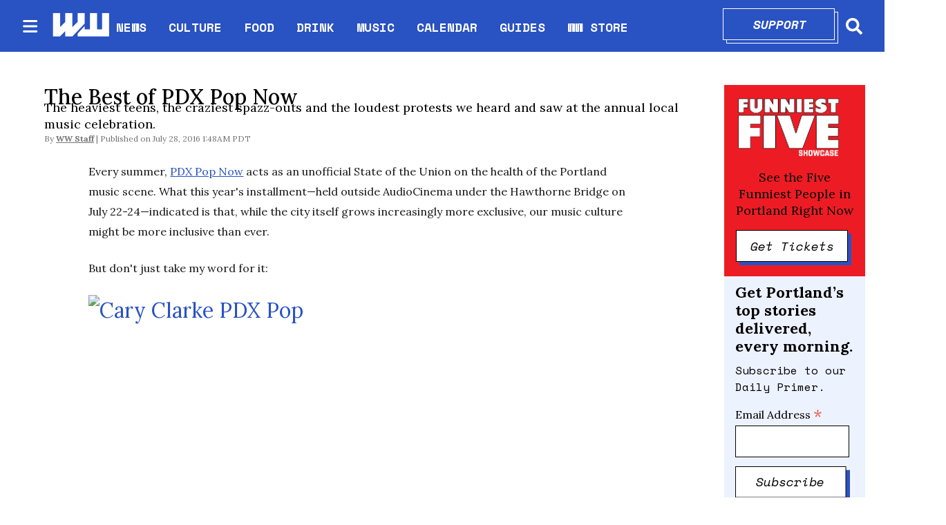

--- FILE ---
content_type: text/html; charset=utf-8
request_url: https://www.wweek.com/music/2016/07/28/the-best-of-pdx-pop-now/
body_size: 42086
content:
<!DOCTYPE html><html lang="en" dir="ltr"><head><meta name="viewport" content="width=device-width, initial-scale=1"/><link rel="icon" type="image/x-icon" href="/pf/resources/favicon.ico?d=111"/><title>The Best of PDX Pop Now</title><meta name="description" content="Every summer, PDX Pop Now acts as an unofficial State of the Union on the health of the Portland music scene. What this year’s installment indicated is that, while the city itself grows increasingly more exclusive, our music culture might be more inclusive than ever.
"/><meta name="twitter:description" content="Every summer, PDX Pop Now acts as an unofficial State of the Union on the health of the Portland music scene. What this year’s installment indicated is that, while the city itself grows increasingly more exclusive, our music culture might be more inclusive than ever.
"/><meta property="og:description" content="Every summer, PDX Pop Now acts as an unofficial State of the Union on the health of the Portland music scene. What this year’s installment indicated is that, while the city itself grows increasingly more exclusive, our music culture might be more inclusive than ever.
"/><meta property="og:title" content="The Best of PDX Pop Now"/><meta name="twitter:title" content="The Best of PDX Pop Now"/><meta property="og:image" content="https://www.wweek.com/resizer/v2/https%3A%2F%2Fs3.amazonaws.com%2Fwapopartners.com%2Fwweek-wp%2Fwp-content%2Fuploads%2F2016%2F07%2F26104101%2Flastweeklive_PDXPopNow8_MeganNanna_4239.jpg?smart=true&amp;auth=dc54720094fc838618bbe286f5fe546fc2ccb7d64bcb5ee5710165a6bc6ee2a2&amp;width=1200&amp;height=630"/><meta name="twitter:image" content="https://www.wweek.com/resizer/v2/https%3A%2F%2Fs3.amazonaws.com%2Fwapopartners.com%2Fwweek-wp%2Fwp-content%2Fuploads%2F2016%2F07%2F26104101%2Flastweeklive_PDXPopNow8_MeganNanna_4239.jpg?smart=true&amp;auth=dc54720094fc838618bbe286f5fe546fc2ccb7d64bcb5ee5710165a6bc6ee2a2&amp;width=1200&amp;height=630"/><meta property="og:type" content="article"/><meta name="robots" content="noarchive"/><meta name="canonicalUrl" property="canonicalUrl" content="https://www.wweek.com/music/2016/07/28/the-best-of-pdx-pop-now/"/><meta name="keywords" property="keywords" content=""/><meta name="og:description" property="og:description" content="Every summer, PDX Pop Now acts as an unofficial State of the Union on the health of the Portland music scene. What this year’s installment indicated is that, while the city itself grows increasingly more exclusive, our music culture might be more inclusive than ever.
"/><meta name="ogType" property="ogType" content="article"/><meta property="og:site_name" content="Willamette Week"/><meta name="twitter:site" content="@wweek"/><meta name="twitter:card" content="summary_large_image"/><link rel="canonical" href="https://www.wweek.com/music/2016/07/28/the-best-of-pdx-pop-now/"/><link id="fusion-output-type-styles" rel="stylesheet" type="text/css" href="/pf/dist/components/output-types/default.css?d=111&amp;mxId=00000000"/><link id="fusion-template-styles" rel="stylesheet" type="text/css" href="/pf/dist/components/combinations/default.css?d=111&amp;mxId=00000000"/><link id="fusion-siteStyles-styles" rel="stylesheet" type="text/css" href="/pf/dist/css/wweek.css?d=111&amp;mxId=00000000"/><script type="application/javascript" id="polyfill-script">if(!Array.prototype.includes||!(window.Object && window.Object.assign)||!window.Promise||!window.Symbol||!window.fetch){document.write('<script type="application/javascript" src="/pf/dist/engine/polyfill.js?d=111&mxId=00000000" defer=""><\/script>')}</script><script id="fusion-engine-react-script" type="application/javascript" src="/pf/dist/engine/react.js?d=111&amp;mxId=00000000" defer=""></script><script id="fusion-engine-combinations-script" type="application/javascript" src="/pf/dist/components/combinations/default.js?d=111&amp;mxId=00000000" defer=""></script><script src="https://cdn.adapex.io/hb/aaw.wweek.js" async=""></script><style>body { writing-mode: horizontal-tb; }</style><script async="" src="https://cdnjs.cloudflare.com/polyfill/v3/polyfill.min.js?features=IntersectionObserver%2CElement.prototype.prepend%2CElement.prototype.remove%2CArray.prototype.find%2CArray.prototype.includes"></script><script src="https://cdn.broadstreetads.com/init-2.min.js"></script><script>broadstreet.loadNetworkJS(9333)</script><script type="text/javascript" src="https://adbundle.empowerlocal.co/bundle.js?publicationKey=wweek-com"></script><script async="" src="https://flux.broadstreet.ai/emit/9333.js"></script><script data-integration="inlineScripts">
    (function() {
      var _sf_async_config = window._sf_async_config = (window._sf_async_config || {});
      _sf_async_config.uid = 20209;
      _sf_async_config.domain = "wweek.com";
      _sf_async_config.useCanonical = true;
      _sf_async_config.useCanonicalDomain = true;
      _sf_async_config.sections = '';
      _sf_async_config.authors = '';
    })();
  ;
    var _comscore = _comscore || []; _comscore.push({ c1: "2", c2: "8030908" });
  ;
      window.dataLayer = window.dataLayer || [];
      function gtag(){dataLayer.push(arguments);}
      gtag('js', new Date());gtag('config', 'UA-593977-1');
  ;
    (function(w,d,s,l,i){
      w[l]=w[l]||[];w[l].push({'gtm.start': new Date().getTime(),event:'gtm.js'});
      var f=d.getElementsByTagName(s)[0],
      j=d.createElement(s),dl=l!='dataLayer'?'&l='+l:'';j.async=true;j.src=
      'https://www.googletagmanager.com/gtm.js?id='+i+dl;f.parentNode.insertBefore(j,f);
    })(window,document,'script','dataLayer','GTM-N5HNM6G');
  ;
    !function(f,b,e,v,n,t,s)
    {if(f.fbq)return;n=f.fbq=function(){n.callMethod?
    n.callMethod.apply(n,arguments):n.queue.push(arguments)};
    if(!f._fbq)f._fbq=n;n.push=n;n.loaded=!0;n.version='2.0';
    n.queue=[];t=b.createElement(e);t.async=!0;
    t.src=v;s=b.getElementsByTagName(e)[0];
    s.parentNode.insertBefore(t,s)}(window,document,'script',
    'https://connect.facebook.net/en_US/fbevents.js');
    fbq('init', '1955258371407056'); 
    fbq('track', 'PageView');
  ;
    window._qevents = window._qevents || [];
    (function() {
    var elem = document.createElement('script');
    elem.src = (document.location.protocol == "https:" ? "https://secure" : "http://edge") + ".quantserve.com/quant.js";
    elem.async = true;
    elem.type = "text/javascript";
    var scpt = document.getElementsByTagName('script')[0];
    scpt.parentNode.insertBefore(elem, scpt);
    })();
    window._qevents.push({
    qacct:"p-devwm660sKDlc",
    uid:"__INSERT_EMAIL_HERE__"
    });;
    window.OneSignal = window.OneSignal || [];
    OneSignal.push(function() {
      OneSignal.init({
        appId: "0b60e0f8-50fa-46c4-80f8-a72f5c71fcd5",
      });
    });
    ;window.isIE = !!window.MSInputMethodContext && !!document.documentMode;</script><script async="" data-integration="googleAnalyticsTag" src="https://www.googletagmanager.com/gtag/js?id=UA-593977-1"></script><script async="" data-integration="nativo-ad" src="https://s.ntv.io/serve/load.js"></script><script async="" data-integration="chartbeat" src="https://static.chartbeat.com/js/chartbeat.js"></script><script async="" data-integration="comscore" src="https://sb.scorecardresearch.com/beacon.js"></script><script src="https://cdn.onesignal.com/sdks/OneSignalSDK.js"></script><script src="https://cdn.confiant-integrations.net/OXb-Bzls3w_YlLycDHL-ipXNeks/gpt_and_prebid/config.js"></script>
<script>(window.BOOMR_mq=window.BOOMR_mq||[]).push(["addVar",{"rua.upush":"false","rua.cpush":"false","rua.upre":"false","rua.cpre":"false","rua.uprl":"false","rua.cprl":"false","rua.cprf":"false","rua.trans":"","rua.cook":"false","rua.ims":"false","rua.ufprl":"false","rua.cfprl":"false","rua.isuxp":"false","rua.texp":"norulematch","rua.ceh":"false","rua.ueh":"false","rua.ieh.st":"0"}]);</script>
                              <script>!function(e){var n="https://s.go-mpulse.net/boomerang/";if("False"=="True")e.BOOMR_config=e.BOOMR_config||{},e.BOOMR_config.PageParams=e.BOOMR_config.PageParams||{},e.BOOMR_config.PageParams.pci=!0,n="https://s2.go-mpulse.net/boomerang/";if(window.BOOMR_API_key="5HPAZ-HXDD4-HHN3G-5P8GW-TAXKQ",function(){function e(){if(!o){var e=document.createElement("script");e.id="boomr-scr-as",e.src=window.BOOMR.url,e.async=!0,i.parentNode.appendChild(e),o=!0}}function t(e){o=!0;var n,t,a,r,d=document,O=window;if(window.BOOMR.snippetMethod=e?"if":"i",t=function(e,n){var t=d.createElement("script");t.id=n||"boomr-if-as",t.src=window.BOOMR.url,BOOMR_lstart=(new Date).getTime(),e=e||d.body,e.appendChild(t)},!window.addEventListener&&window.attachEvent&&navigator.userAgent.match(/MSIE [67]\./))return window.BOOMR.snippetMethod="s",void t(i.parentNode,"boomr-async");a=document.createElement("IFRAME"),a.src="about:blank",a.title="",a.role="presentation",a.loading="eager",r=(a.frameElement||a).style,r.width=0,r.height=0,r.border=0,r.display="none",i.parentNode.appendChild(a);try{O=a.contentWindow,d=O.document.open()}catch(_){n=document.domain,a.src="javascript:var d=document.open();d.domain='"+n+"';void(0);",O=a.contentWindow,d=O.document.open()}if(n)d._boomrl=function(){this.domain=n,t()},d.write("<bo"+"dy onload='document._boomrl();'>");else if(O._boomrl=function(){t()},O.addEventListener)O.addEventListener("load",O._boomrl,!1);else if(O.attachEvent)O.attachEvent("onload",O._boomrl);d.close()}function a(e){window.BOOMR_onload=e&&e.timeStamp||(new Date).getTime()}if(!window.BOOMR||!window.BOOMR.version&&!window.BOOMR.snippetExecuted){window.BOOMR=window.BOOMR||{},window.BOOMR.snippetStart=(new Date).getTime(),window.BOOMR.snippetExecuted=!0,window.BOOMR.snippetVersion=12,window.BOOMR.url=n+"5HPAZ-HXDD4-HHN3G-5P8GW-TAXKQ";var i=document.currentScript||document.getElementsByTagName("script")[0],o=!1,r=document.createElement("link");if(r.relList&&"function"==typeof r.relList.supports&&r.relList.supports("preload")&&"as"in r)window.BOOMR.snippetMethod="p",r.href=window.BOOMR.url,r.rel="preload",r.as="script",r.addEventListener("load",e),r.addEventListener("error",function(){t(!0)}),setTimeout(function(){if(!o)t(!0)},3e3),BOOMR_lstart=(new Date).getTime(),i.parentNode.appendChild(r);else t(!1);if(window.addEventListener)window.addEventListener("load",a,!1);else if(window.attachEvent)window.attachEvent("onload",a)}}(),"".length>0)if(e&&"performance"in e&&e.performance&&"function"==typeof e.performance.setResourceTimingBufferSize)e.performance.setResourceTimingBufferSize();!function(){if(BOOMR=e.BOOMR||{},BOOMR.plugins=BOOMR.plugins||{},!BOOMR.plugins.AK){var n=""=="true"?1:0,t="",a="ck6bv7axg7wey2lojikq-f-2de75e9d8-clientnsv4-s.akamaihd.net",i="false"=="true"?2:1,o={"ak.v":"39","ak.cp":"527289","ak.ai":parseInt("653832",10),"ak.ol":"0","ak.cr":21,"ak.ipv":4,"ak.proto":"h2","ak.rid":"200a7825","ak.r":50907,"ak.a2":n,"ak.m":"dscr","ak.n":"ff","ak.bpcip":"18.188.26.0","ak.cport":57096,"ak.gh":"23.55.223.72","ak.quicv":"","ak.tlsv":"tls1.3","ak.0rtt":"","ak.0rtt.ed":"","ak.csrc":"-","ak.acc":"","ak.t":"1768835605","ak.ak":"hOBiQwZUYzCg5VSAfCLimQ==KMgV6PuwA9kUZ5kyHJ232oz/kuwtPTPI1Zy8OL2oXe0R2Gf3e72a1ESiK/zHjAGIpbVZ34kcV+vmfpHljG6MfY2VDL1GF3rffmhllpUhk/BWD62ClUTUbV2z0fwVQNjIFk/cIWY9VyQzYs+nCPRe+g/a6Z1tlBaeYuFq7mhqtV7it5WOvOPnL/11umdtX2T+wZ1oC9bb8Iu1vp+35rjRSVDvMEmK+nf/CbesSpha/iv8CyFIsizsLKxjbm+GveU5dCDnPqcwNXcuwsaSznePJHbDwfaOA2oTXOXinSNzUfBl7Cu+rXQB2HrSM51EEhBxZREM8MccFM0dM5HD/h97oKx8Qr9SxsxxOu4c9y8fDRElCx1tWXAqAuGhnrP//2Q0KRXZacyAqxnwDqTRPOcqX5U2DTcpmrz/VTwfLPpINgc=","ak.pv":"27","ak.dpoabenc":"","ak.tf":i};if(""!==t)o["ak.ruds"]=t;var r={i:!1,av:function(n){var t="http.initiator";if(n&&(!n[t]||"spa_hard"===n[t]))o["ak.feo"]=void 0!==e.aFeoApplied?1:0,BOOMR.addVar(o)},rv:function(){var e=["ak.bpcip","ak.cport","ak.cr","ak.csrc","ak.gh","ak.ipv","ak.m","ak.n","ak.ol","ak.proto","ak.quicv","ak.tlsv","ak.0rtt","ak.0rtt.ed","ak.r","ak.acc","ak.t","ak.tf"];BOOMR.removeVar(e)}};BOOMR.plugins.AK={akVars:o,akDNSPreFetchDomain:a,init:function(){if(!r.i){var e=BOOMR.subscribe;e("before_beacon",r.av,null,null),e("onbeacon",r.rv,null,null),r.i=!0}return this},is_complete:function(){return!0}}}}()}(window);</script></head><body><noscript data-integration="comscore"><img alt="comscore" src="https://sb.scorecardresearch.com/p?c1=2&amp;c2=8030908&amp;cv=2.0&amp;cj=1"/></noscript><noscript><iframe title="gtm" src="https://www.googletagmanager.com/ns.html?id=GTM-N5HNM6G" height="0" width="0" style="display:none;visibility:hidden"></iframe></noscript><noscript><img height="1" width="1" src="https://www.facebook.com/tr?id=1955258371407056&amp;ev=PageView
&amp;noscript=1"/></noscript><noscript><div style="display:none"><img src="//pixel.quantserve.com/pixel/p-devwm660sKDlc.gif" border="0" height="1" width="1" alt="Quantcast"/></div></noscript><a class="skip-main" href="#main">Skip to main content</a><div id="fusion-app" class="b-application"><div class="b-right-rail"><header class="c-stack b-right-rail__navigation" data-style-direction="vertical" data-style-justification="start" data-style-alignment="unset" data-style-inline="false" data-style-wrap="nowrap"><nav id="main-nav" class="b-header-nav-chain " aria-label="Sections Menu"><div class="b-header-nav-chain__top-layout"><div class="b-header-nav-chain__nav-left"><div class="nav-components--mobile"><button class="c-button c-button--small c-button--secondary-reverse header-nav-sections-button" type="button"><svg class="c-icon" width="48" height="48" xmlns="http://www.w3.org/2000/svg" viewBox="0 0 512 512" fill="currentColor" aria-hidden="true" focusable="false"><path d="M25 96C25 78.33 39.33 64 57 64H441C458.7 64 473 78.33 473 96C473 113.7 458.7 128 441 128H57C39.33 128 25 113.7 25 96ZM25 256C25 238.3 39.33 224 57 224H441C458.7 224 473 238.3 473 256C473 273.7 458.7 288 441 288H57C39.33 288 25 273.7 25 256ZM441 448H57C39.33 448 25 433.7 25 416C25 398.3 39.33 384 57 384H441C458.7 384 473 398.3 473 416C473 433.7 458.7 448 441 448Z"></path></svg></button></div><div class="nav-components--desktop"><button class="c-button c-button--small c-button--secondary-reverse header-nav-sections-button" type="button"><svg class="c-icon" width="48" height="48" xmlns="http://www.w3.org/2000/svg" viewBox="0 0 512 512" fill="currentColor" aria-hidden="true" focusable="false"><path d="M25 96C25 78.33 39.33 64 57 64H441C458.7 64 473 78.33 473 96C473 113.7 458.7 128 441 128H57C39.33 128 25 113.7 25 96ZM25 256C25 238.3 39.33 224 57 224H441C458.7 224 473 238.3 473 256C473 273.7 458.7 288 441 288H57C39.33 288 25 273.7 25 256ZM441 448H57C39.33 448 25 433.7 25 416C25 398.3 39.33 384 57 384H441C458.7 384 473 398.3 473 416C473 433.7 458.7 448 441 448Z"></path></svg></button></div></div><a title="Willamette Week" class="c-link b-header-nav-chain__logo  nav-logo-hidden " href="/" aria-hidden="true" tabindex="-1"><img src="https://static.themebuilder.aws.arc.pub/wweek/1749159829189.png" alt="Willamette Week" data-chromatic="ignore"/></a><nav aria-label="Top Links" class="c-stack b-header-nav-chain__links-list" data-style-direction="horizontal" data-style-justification="start" data-style-alignment="center" data-style-inline="false" data-style-wrap="wrap"><span class="b-header-nav-chain__links-list-item"><a class="c-link" href="/news">NEWS</a></span><span class="b-header-nav-chain__links-list-item"><span class="c-separator"></span><a class="c-link" href="/culture">CULTURE</a></span><span class="b-header-nav-chain__links-list-item"><span class="c-separator"></span><a class="c-link" href="/food">FOOD</a></span><span class="b-header-nav-chain__links-list-item"><span class="c-separator"></span><a class="c-link" href="/drink">DRINK</a></span><span class="b-header-nav-chain__links-list-item"><span class="c-separator"></span><a class="c-link" href="/music">MUSIC</a></span><span class="b-header-nav-chain__links-list-item"><span class="c-separator"></span><a class="c-link" href="https://www.wweek.com/getbusy/calendar/events/" rel="noreferrer" target="_blank">CALENDAR<span class="visually-hidden">Opens in new window</span></a></span><span class="b-header-nav-chain__links-list-item"><span class="c-separator"></span><a class="c-link" href="/guides">GUIDES</a></span><span class="b-header-nav-chain__links-list-item"><span class="c-separator"></span><a class="c-link" href="https://store.wweek.com/" rel="noreferrer" target="_blank">WW STORE<span class="visually-hidden">Opens in new window</span></a></span></nav><div class="b-header-nav-chain__nav-right"><div class="nav-components--mobile"><div class="b-header-nav-chain__support-button"><div class="button-with-shadow primary width1"><div class="shadow"> </div><div class="overlay"><a aria-label="Support" class="c-link inner-button" href="https://wweek.app.neoncrm.com/forms/support?utm_source=website&amp;utm_medium=supportbutton" rel="noreferrer" target="_blank">Support<span class="visually-hidden">Opens in new window</span></a></div></div></div><div class="nav-search nav-search-right"><div class="gsc-generic-box "><div class="gcse-searchbox-only" data-resultsurl="https://wweek.com/search/"></div></div><button iconType="search" aria-label="Search" class="c-button c-button--small c-button--secondary-reverse" type="button"><span class="visually-hidden">Search</span><span><svg class="c-icon" width="24" height="24" xmlns="http://www.w3.org/2000/svg" viewBox="0 0 512 512" fill="currentColor" aria-hidden="true" focusable="false"><path d="M505 442.7L405.3 343c-4.5-4.5-10.6-7-17-7H372c27.6-35.3 44-79.7 44-128C416 93.1 322.9 0 208 0S0 93.1 0 208s93.1 208 208 208c48.3 0 92.7-16.4 128-44v16.3c0 6.4 2.5 12.5 7 17l99.7 99.7c9.4 9.4 24.6 9.4 33.9 0l28.3-28.3c9.4-9.4 9.4-24.6.1-34zM208 336c-70.7 0-128-57.2-128-128 0-70.7 57.2-128 128-128 70.7 0 128 57.2 128 128 0 70.7-57.2 128-128 128z"></path></svg></span></button></div></div><div class="nav-components--desktop"><div class="b-header-nav-chain__support-button"><div class="button-with-shadow primary width1"><div class="shadow"> </div><div class="overlay"><a aria-label="Support" class="c-link inner-button" href="https://wweek.app.neoncrm.com/forms/support?utm_source=website&amp;utm_medium=supportbutton" rel="noreferrer" target="_blank">Support<span class="visually-hidden">Opens in new window</span></a></div></div></div><div class="nav-search nav-search-right"><div class="gsc-generic-box "><div class="gcse-searchbox-only" data-resultsurl="https://wweek.com/search/"></div></div><button iconType="search" aria-label="Search" class="c-button c-button--small c-button--secondary-reverse" type="button"><span class="visually-hidden">Search</span><span><svg class="c-icon" width="24" height="24" xmlns="http://www.w3.org/2000/svg" viewBox="0 0 512 512" fill="currentColor" aria-hidden="true" focusable="false"><path d="M505 442.7L405.3 343c-4.5-4.5-10.6-7-17-7H372c27.6-35.3 44-79.7 44-128C416 93.1 322.9 0 208 0S0 93.1 0 208s93.1 208 208 208c48.3 0 92.7-16.4 128-44v16.3c0 6.4 2.5 12.5 7 17l99.7 99.7c9.4 9.4 24.6 9.4 33.9 0l28.3-28.3c9.4-9.4 9.4-24.6.1-34zM208 336c-70.7 0-128-57.2-128-128 0-70.7 57.2-128 128-128 70.7 0 128 57.2 128 128 0 70.7-57.2 128-128 128z"></path></svg></span></button></div></div></div></div><div id="flyout-overlay" class="c-stack b-header-nav-chain__flyout-overlay closed" data-style-direction="vertical" data-style-justification="start" data-style-alignment="unset" data-style-inline="false" data-style-wrap="nowrap"><div><div class="c-stack b-header-nav-chain__flyout-nav-wrapper closed" data-style-direction="vertical" data-style-justification="start" data-style-alignment="unset" data-style-inline="false" data-style-wrap="nowrap"><div class="nav-menu"><div class="c-stack nav-components--mobile" data-style-direction="vertical" data-style-justification="start" data-style-alignment="unset" data-style-inline="false" data-style-wrap="nowrap"></div><div class="c-stack nav-components--desktop" data-style-direction="vertical" data-style-justification="start" data-style-alignment="unset" data-style-inline="false" data-style-wrap="nowrap"></div></div><ul class="c-stack b-header-nav-chain__flyout-nav" data-style-direction="vertical" data-style-justification="start" data-style-alignment="unset" data-style-inline="false" data-style-wrap="nowrap"><li class="section-item"><div class="c-stack b-header-nav-chain__subsection-anchor subsection-anchor " data-style-direction="horizontal" data-style-justification="start" data-style-alignment="center" data-style-inline="false" data-style-wrap="nowrap"><a class="c-link" href="/news">NEWS</a><button aria-expanded="false" aria-controls="header_sub_section_news" class="c-button c-button--medium c-button--default submenu-caret" type="button"><span><svg class="c-icon" width="20" height="20" xmlns="http://www.w3.org/2000/svg" viewBox="0 0 512 512" fill="currentColor" aria-hidden="true" focusable="false"><path d="M256 416C247.812 416 239.62 412.875 233.38 406.625L41.38 214.625C28.88 202.125 28.88 181.875 41.38 169.375C53.88 156.875 74.13 156.875 86.63 169.375L256 338.8L425.4 169.4C437.9 156.9 458.15 156.9 470.65 169.4C483.15 181.9 483.15 202.15 470.65 214.65L278.65 406.65C272.4 412.9 264.2 416 256 416Z"></path></svg></span></button></div><div class="b-header-nav-chain__subsection-container "><ul class="b-header-nav-chain__subsection-menu" id="header_sub_section_news"><li class="subsection-item"><a class="c-link" href="/news/city" aria-hidden="true" tabindex="-1">City</a></li><li class="subsection-item"><a class="c-link" href="/news/county" aria-hidden="true" tabindex="-1">County</a></li><li class="subsection-item"><a class="c-link" href="/news/state" aria-hidden="true" tabindex="-1">State</a></li><li class="subsection-item"><a class="c-link" href="/news/health" aria-hidden="true" tabindex="-1">Health</a></li><li class="subsection-item"><a class="c-link" href="/news/schools" aria-hidden="true" tabindex="-1">Schools</a></li><li class="subsection-item"><a class="c-link" href="/news/dr-know" aria-hidden="true" tabindex="-1">Dr. Know</a></li></ul></div></li><li class="section-item"><div class="c-stack b-header-nav-chain__subsection-anchor subsection-anchor " data-style-direction="horizontal" data-style-justification="start" data-style-alignment="center" data-style-inline="false" data-style-wrap="nowrap"><a class="c-link" href="/culture">CULTURE</a><button aria-expanded="false" aria-controls="header_sub_section_culture" class="c-button c-button--medium c-button--default submenu-caret" type="button"><span><svg class="c-icon" width="20" height="20" xmlns="http://www.w3.org/2000/svg" viewBox="0 0 512 512" fill="currentColor" aria-hidden="true" focusable="false"><path d="M256 416C247.812 416 239.62 412.875 233.38 406.625L41.38 214.625C28.88 202.125 28.88 181.875 41.38 169.375C53.88 156.875 74.13 156.875 86.63 169.375L256 338.8L425.4 169.4C437.9 156.9 458.15 156.9 470.65 169.4C483.15 181.9 483.15 202.15 470.65 214.65L278.65 406.65C272.4 412.9 264.2 416 256 416Z"></path></svg></span></button></div><div class="b-header-nav-chain__subsection-container "><ul class="b-header-nav-chain__subsection-menu" id="header_sub_section_culture"><li class="subsection-item"><a class="c-link" href="/movies" aria-hidden="true" tabindex="-1">Movies</a></li><li class="subsection-item"><a class="c-link" href="/arts" aria-hidden="true" tabindex="-1">Arts</a></li><li class="subsection-item"><a class="c-link" href="/performance" aria-hidden="true" tabindex="-1">Performance</a></li><li class="subsection-item"><a class="c-link" href="/arts/books" aria-hidden="true" tabindex="-1">Books</a></li><li class="subsection-item"><a class="c-link" href="/potlander" aria-hidden="true" tabindex="-1">Potlander</a></li></ul></div></li><li class="section-item"><a class="c-link" href="/food">FOOD</a></li><li class="section-item"><a class="c-link" href="/drink">DRINK</a></li><li class="section-item"><a class="c-link" href="/music">MUSIC</a></li><li class="section-item"><a class="c-link" href="link-M3MVJZPW4JBDRMO74TZQGA5ISY"></a></li><li class="section-item"><a class="c-link" href="/guides">GUIDES</a></li><li class="section-item"><a class="c-link" href="link-67IFG2G54FD6HMM3KWFQIGWZGI"></a></li><li class="section-item"><a class="c-link" href="link-3BP53IMFBBCXVJ42E2FM2SAKOA"></a></li><li class="section-menu--bottom-placeholder"></li></ul></div></div></div></nav></header><section role="main" id="main" tabindex="-1" class="b-right-rail__main"><div class="c-stack b-right-rail__full-width-1" data-style-direction="vertical" data-style-justification="start" data-style-alignment="unset" data-style-inline="false" data-style-wrap="nowrap"><div id="fusion-static-enter:html-block-f0fD5ixLXiqv3S8" style="display:none" data-fusion-component="html-block-f0fD5ixLXiqv3S8"></div><div><broadstreet-zone zone-id='169549' ></broadstreet-zone></div><div id="fusion-static-exit:html-block-f0fD5ixLXiqv3S8" style="display:none" data-fusion-component="html-block-f0fD5ixLXiqv3S8"></div></div><div class="c-grid b-right-rail__rail-container"><div class="c-stack b-right-rail__main-interior-item" data-style-direction="vertical" data-style-justification="start" data-style-alignment="unset" data-style-inline="false" data-style-wrap="nowrap"><h1 class="b-headline">The Best of PDX Pop Now</h1><h2 class="c-heading b-subheadline">The heaviest teens, the craziest spazz-outs and the loudest protests we heard and saw at the annual local music celebration.</h2><div class="b-byline-with-date"><div class="c-attribution b-byline-with-date-byline"><span class="b-byline-with-date__by">By</span> <span class="b-byline-with-date__names"><a class="c-link" href="/author/ww-staff/">WW Staff</a></span></div><time as="time" class="c-date b-byline-with-date-date" dateTime="2016-07-28T08:48:34Z">July 28, 2016 1:48AM PDT</time></div><div class="b-lead-art"><figure class="c-media-item"><div class="b-lead-art__image-wrapper"><img data-chromatic="ignore" alt="" class="c-image" loading="eager" src="https://www.wweek.com/resizer/v2/https%3A%2F%2Fs3.amazonaws.com%2Fwapopartners.com%2Fwweek-wp%2Fwp-content%2Fuploads%2F2016%2F07%2F26104101%2Flastweeklive_PDXPopNow8_MeganNanna_4239.jpg?smart=true&amp;auth=dc54720094fc838618bbe286f5fe546fc2ccb7d64bcb5ee5710165a6bc6ee2a2&amp;width=3000&amp;height=1687" srcSet="https://www.wweek.com/resizer/v2/https%3A%2F%2Fs3.amazonaws.com%2Fwapopartners.com%2Fwweek-wp%2Fwp-content%2Fuploads%2F2016%2F07%2F26104101%2Flastweeklive_PDXPopNow8_MeganNanna_4239.jpg?smart=true&amp;auth=dc54720094fc838618bbe286f5fe546fc2ccb7d64bcb5ee5710165a6bc6ee2a2&amp;width=800&amp;height=449 800w, https://www.wweek.com/resizer/v2/https%3A%2F%2Fs3.amazonaws.com%2Fwapopartners.com%2Fwweek-wp%2Fwp-content%2Fuploads%2F2016%2F07%2F26104101%2Flastweeklive_PDXPopNow8_MeganNanna_4239.jpg?smart=true&amp;auth=dc54720094fc838618bbe286f5fe546fc2ccb7d64bcb5ee5710165a6bc6ee2a2&amp;width=1600&amp;height=899 1600w" width="3000" height="1687"/></div></figure></div><article class="b-article-body custom"><p class="c-paragraph">Every summer, <a href="http://pdxpopnow.com">PDX Pop Now</a> acts as an unofficial State of the Union on the health of the Portland music scene. What this year's installment—held outside AudioCinema under the Hawthorne Bridge on July 22-24—indicated is that, while the city itself grows increasingly more exclusive, our music culture might be more inclusive than ever.</p><p class="c-paragraph">But don't just take my word for it:</p><div id="fusion-static-enter:article-html-block-QSWZQ756PRCBHKMX6JQNS27FUU" style="display:none" data-fusion-component="article-html-block-QSWZQ756PRCBHKMX6JQNS27FUU"></div><div class="b-article-body__html">
</div><div id="fusion-static-exit:article-html-block-QSWZQ756PRCBHKMX6JQNS27FUU" style="display:none" data-fusion-component="article-html-block-QSWZQ756PRCBHKMX6JQNS27FUU"></div><div id="fusion-static-enter:article-html-block-RV5X622DPBAALHQ6KGAUUIX4ZE" style="display:none" data-fusion-component="article-html-block-RV5X622DPBAALHQ6KGAUUIX4ZE"></div><div class="b-article-body__html"><a href="https://s3.amazonaws.com/wapopartners.com/wweek-wp/wp-content/uploads/2016/07/28154834/Screen-Shot-2016-07-28-at-9.51.19-AM.png"><img alt="Cary Clarke PDX Pop" class="alignnone size-full wp-image-38738" height="314" src="https://s3.amazonaws.com/wapopartners.com/wweek-wp/wp-content/uploads/2016/07/28154834/Screen-Shot-2016-07-28-at-9.51.19-AM.png" width="791"/></a></div><div id="fusion-static-exit:article-html-block-RV5X622DPBAALHQ6KGAUUIX4ZE" style="display:none" data-fusion-component="article-html-block-RV5X622DPBAALHQ6KGAUUIX4ZE"></div><p class="c-paragraph">That sentiment was true not just of who was performing, and what was being performed. At a time of great civic angst, PDX Pop Now was a timely reminder that, if you keep your ears open wide enough, there are still plenty of reasons to feel good about living here. Here's the best of what we managed to catch.</p><div id="fusion-static-enter:html-block-f0fFsJJApdG78II" style="display:none" data-fusion-component="html-block-f0fFsJJApdG78II"></div><div><broadstreet-zone zone-id='169550' ></broadstreet-zone></div><div id="fusion-static-exit:html-block-f0fFsJJApdG78II" style="display:none" data-fusion-component="html-block-f0fFsJJApdG78II"></div><p class="c-paragraph"><b>Heaviest Teens: Saola</b></p><p class="c-paragraph">I could hear Saola from three blocks away. The youngest in the sludge-metal quartet is fill-in guitarist Holden. He's 14 and poised to enter his freshman year of high school. Saola played three songs in 30 minutes in what was assuredly the heaviest set of the weekend. NATHAN CARSON.</p><p class="c-paragraph"><b>Best Slackers: Ali Muhareb's Mujahedeen</b></p><div id="fusion-static-enter:html-block-f0f4sSS60cJYa3P" style="display:none" data-fusion-component="html-block-f0f4sSS60cJYa3P"></div><div><style>#placement_523914_0_i{width:100%;margin:0 auto;}</style><script type="text/javascript">var rnd = window.rnd || Math.floor(Math.random()*10e6);var pid523914 = window.pid523914 || rnd;var plc523914 = window.plc523914 || 0;var abkw = window.abkw || '';var absrc = 'https://ads.empowerlocal.co/adserve/;ID=181918;size=0x0;setID=523914;type=js;sw='+screen.width+';sh='+screen.height+';spr='+window.devicePixelRatio+';kw='+abkw+';pid='+pid523914+';place='+(plc523914++)+';rnd='+rnd+';click=CLICK_MACRO_PLACEHOLDER';var _absrc = absrc.split("type=js"); absrc = _absrc[0] + 'type=js;referrer=' + encodeURIComponent(document.location.href) + _absrc[1];document.write('<scr'+'ipt src="'+absrc+'" type="text/javascript"></'+'script>');</script></div><div id="fusion-static-exit:html-block-f0f4sSS60cJYa3P" style="display:none" data-fusion-component="html-block-f0f4sSS60cJYa3P"></div><p class="c-paragraph">Calling Ali Muhareb's Mujahedeen "slacker rock" might be lazy journalism, but I'll try anyways. With Ali's vocals reaching the rare falsetto of Built to Spill's Doug Martsch, the three-piece band, sounded like Grandaddy with balls, achieving a perfect balance of irony and self aware shreddage. WYATT SCHAFFNER.</p><p class="c-paragraph"><b>Best Glitch Cowboy: Dragging an Ox Through Water</b></p><p class="c-paragraph">Americana mad-scientist Brian Mumford brought a street-fair vibe to PDX Pop Now, playing country-fried guitar accompanied by a series of homebuilt noisemakers. With a motley collection of digital effects at his feet, Mumford delivered down-home ballads, warming the crowd with an electro-acoustic set, sounding a bit like a low-key Arthur Russell at times. (WS)</p><p class="c-paragraph"><b>Best Protest Performance: Mic Capes</b></p><p class="c-paragraph">As of late, Mic Capes has been Portland's most outspoken artist. Closing the festival's opening night, Capes inspired a majority white crowd to observe 10 seconds of silence for those recently slain by law enforcement, raise their hands in the image of Black Lives Matter, and chant "fuck the police." The latter is the refrain to Capes' most recent single, the visceral "One 4 O'Shea." But Capes knows the issue is more nuanced than that, introducing the track by thanking the officers monitoring the festival, declaring the song isn't about them necessarily, but crooked cops everywhere. MATTHEW SCHONFELD.</p><p class="c-paragraph"><b>Best Death Stare: Aubrey Hornor of Lithics</b></p><div id="fusion-static-enter:html-block-f0fHBQDiWeXl5zS" style="display:none" data-fusion-component="html-block-f0fHBQDiWeXl5zS"></div><div><broadstreet-zone zone-id='169550' ></broadstreet-zone></div><div id="fusion-static-exit:html-block-f0fHBQDiWeXl5zS" style="display:none" data-fusion-component="html-block-f0fHBQDiWeXl5zS"></div><p class="c-paragraph">Lithics came to harsh the Saturday afternoon mellow with a set of scraping, nervy post-punk, built from shards of No Wave guitar, mutant-disco rhythms and a skronking saxophone. Throughout, singer-guitarist Aubrey Hornor kept an intense gaze fixed on the audience, like she was trying to set everyone's hair on fire with her mind. But if the band meant to disturb, its noisy squall only succeeded in drawing more eyes to them, and based on the reaction, it was, for a lot of people—myself included—one of the revelatory sets of the weekend. MATTHEW SINGER.</p><p class="c-paragraph"><b>Best Art Show: Old Grape God</b></p><p class="c-paragraph">"Art-rap" is generally a pretty useless term, but in the case of Old Grape God, it's unavoidable, considering he literally paints onstage. But the guy works with more than one kind of canvas: At PDX Pop Now, the set itself was like a Jackson Pollock painting turned to sound. With the reverb on his microphone cranked, his woozy drawl pinged off the walls of the concrete echo chamber at the festival's East Stage, creating a disorienting splatter of words, bass and other sonic colorings. The effect was less cacophonous than hallucinatory, and for His Grapeness—who doesn't ride beats so much as he wades through them, and at times did so with a paintbrush between his teeth—it all made a delirious sort of sense. I'm sure he'd call it a masterpiece. He wouldn't be wrong. (MS)</p><p class="c-paragraph"><b>Best Conjurer of Dragons</b><b>: Disemballerina</b></p><p class="c-paragraph">If you've read my author bio on this site, you know I'm not into <em>Game of Thrones</em>, but I've caught enough episodes to know that if viewers need something to pass the time until the next season premieres, they might as well listen to chamber-doom three-piece Disemballerina and try writing some fan fiction. The trio's brooding instrumentals, performed on guitar, cello, viola and harp, could score any number of epic fantasies, really. Watching them outdoors on a Sunday afternoon over the shouts of a nearby Rigsketball game wasn't ideal, but hints of their uniquely dark beauty managed to get through the noise. Trains twice interrupted their set, but if dragons had materialized in the sky to derail them, it wouldn't be shocking. (MS)</p><div id="fusion-static-enter:html-block-f0fWUJt8KR3m5Ob" style="display:none" data-fusion-component="html-block-f0fWUJt8KR3m5Ob"></div><div><broadstreet-zone zone-id='169550' ></broadstreet-zone></div><div id="fusion-static-exit:html-block-f0fWUJt8KR3m5Ob" style="display:none" data-fusion-component="html-block-f0fWUJt8KR3m5Ob"></div><p class="c-paragraph"><b>Best Party Poopers: Sleeping Beauties</b></p><p class="c-paragraph">With raging guitars and intelligibly spat-out lyrics, Sleeping Beauties' set was one hell of a proper shit show. With songs like "50's Haircut," the Beauties are a welcome throwback to garage rock with real vitriol and nothing to lose, least of all their hearing. For once I appreciate the shitty acoustics of the open air-perfect for feedback—and for Rob Enbom from Eat Skull to do his worst on the guitar while crazy eyeing the crowd. This is a band so volatile that who knows how long they'll stick around, but here's hoping they'll be making noise for years to come. (WS)</p><p class="c-paragraph"><b>Best Hardware Heshers: Antecessor</b></p><p class="c-paragraph">Antecessor is like Tangerine Dream through the looking glass, fusing eerie atmospherics with progressive sequences and drum-machine grooves. After a chi- stroking intro, the power electronic duo detonated "the drop," coincidentally right at 8:08 pm. The effervescence of their cosmic synths paid off with upbeat, almost tribal rhythms. (WS)</p><p class="c-paragraph"><b>Best Spazz-Out: Consumer</b></p><p class="c-paragraph">Consumer stole the show Sunday evening with interpretive back up dancers and fucked-up beats. Possessed by loops and drum machines, Matt Palenske's solo project is the height of derangement, with Palenske in singing like Jim Carrey doing karaoke in <i>The Cable Guy</i> in one breath and then lounge-lizard ab-libbing the next. For those in his cult, Consumer rewards with frazzled funk and pummeling dance beats that indulged the inner spazz in all of us. (WS)</p><p class="c-paragraph"><b>Best Rapper's Delight: Maze Koroma</b></p><p class="c-paragraph">At age 24, Maze Koroma is proving himself to be one of his city's most pervasive rappers. Performing to a tight crowd of friends—Ripley Snell, Old Grape God, Slick Devious and Blossom, to name a few in attendance—Koroma was admittedly a bit green onstage and clearly still finding his stage presence, but that is perhaps what made it all the more impressive when he hit his stride on tracks like "MDA" and "Rebels." Sure, the North Portland MC is a little timid on the mic, but he's charming nonetheless. I mean, he showered the crowd with Ring Pops. What more do you need? (MS)</p><section><div class="c-carousel b-article-body__gallery" id="PHJU4BF7SZB3PLR2VPD7WX2LIU" aria-label="Gallery" role="region" aria-roledescription="carousel" style="--carousel-slide-width:100%;--viewable-slides:1"><div class="c-carousel__controls"><div class="c-carousel__expand-autoplay-container"></div><div class="c-carousel__counter-controls-container"><p class="c-carousel__image-counter-label">0 of 19</p></div></div><div class="c-carousel__track" data-testid="carousel-track" style="transform:translate3d(0px, 0px, 0px)" aria-live="polite"><div role="group" aria-roledescription="slide" tabindex="-1" class="c-carousel__slide" aria-label="&lt;span class=&#x27;visually-hidden&#x27;&gt;Image&lt;/span&gt; %{current} of 19" aria-hidden="true"><figure aria-hidden="true" tabindex="-1" class="c-media-item"><div class="b-article-body__image-wrapper"><img data-chromatic="ignore" alt="" class="c-image" loading="lazy" src="https://www.wweek.com/resizer/v2/BANJWFAGYFGF5B6F2CRV3UYN6U.jpg?auth=b759a5a22106da49583e93ad5fc86dca79ce236bd64403c1afe7fa9bf7f4e283&amp;width=800&amp;height=486" srcSet="https://www.wweek.com/resizer/v2/BANJWFAGYFGF5B6F2CRV3UYN6U.jpg?auth=b759a5a22106da49583e93ad5fc86dca79ce236bd64403c1afe7fa9bf7f4e283&amp;width=400&amp;height=243 400w, https://www.wweek.com/resizer/v2/BANJWFAGYFGF5B6F2CRV3UYN6U.jpg?auth=b759a5a22106da49583e93ad5fc86dca79ce236bd64403c1afe7fa9bf7f4e283&amp;width=600&amp;height=364 600w, https://www.wweek.com/resizer/v2/BANJWFAGYFGF5B6F2CRV3UYN6U.jpg?auth=b759a5a22106da49583e93ad5fc86dca79ce236bd64403c1afe7fa9bf7f4e283&amp;width=800&amp;height=486 800w, https://www.wweek.com/resizer/v2/BANJWFAGYFGF5B6F2CRV3UYN6U.jpg?auth=b759a5a22106da49583e93ad5fc86dca79ce236bd64403c1afe7fa9bf7f4e283&amp;width=1600&amp;height=972 1600w" width="800" height="486"/></div><figcaption class="c-media-item__fig-caption"><span class="c-media-item__title">PDX Pop Now </span><span class="c-media-item__caption">Rasheed Jamal (Megan Nanna) </span></figcaption></figure></div><div role="group" aria-roledescription="slide" tabindex="-1" class="c-carousel__slide" aria-label="&lt;span class=&#x27;visually-hidden&#x27;&gt;Image&lt;/span&gt; %{current} of 19" aria-hidden="true"><figure aria-hidden="true" tabindex="-1" class="c-media-item"><div class="b-article-body__image-wrapper"><img data-chromatic="ignore" alt="" class="c-image" loading="lazy" src="https://www.wweek.com/resizer/v2/4G2FQP4S4RA3FBYPNHVXYETMHE.jpg?auth=85b40fbe364c070cfc1aadd9e4a35e6691cb46a37ab63befc0724a1c7ba5dcef&amp;width=800&amp;height=486" srcSet="https://www.wweek.com/resizer/v2/4G2FQP4S4RA3FBYPNHVXYETMHE.jpg?auth=85b40fbe364c070cfc1aadd9e4a35e6691cb46a37ab63befc0724a1c7ba5dcef&amp;width=400&amp;height=243 400w, https://www.wweek.com/resizer/v2/4G2FQP4S4RA3FBYPNHVXYETMHE.jpg?auth=85b40fbe364c070cfc1aadd9e4a35e6691cb46a37ab63befc0724a1c7ba5dcef&amp;width=600&amp;height=364 600w, https://www.wweek.com/resizer/v2/4G2FQP4S4RA3FBYPNHVXYETMHE.jpg?auth=85b40fbe364c070cfc1aadd9e4a35e6691cb46a37ab63befc0724a1c7ba5dcef&amp;width=800&amp;height=486 800w, https://www.wweek.com/resizer/v2/4G2FQP4S4RA3FBYPNHVXYETMHE.jpg?auth=85b40fbe364c070cfc1aadd9e4a35e6691cb46a37ab63befc0724a1c7ba5dcef&amp;width=1600&amp;height=972 1600w" width="800" height="486"/></div><figcaption class="c-media-item__fig-caption"><span class="c-media-item__title">PDX Pop Now </span><span class="c-media-item__caption">Rasheed Jamal (Megan Nanna) </span></figcaption></figure></div><div role="group" aria-roledescription="slide" tabindex="-1" class="c-carousel__slide" aria-label="&lt;span class=&#x27;visually-hidden&#x27;&gt;Image&lt;/span&gt; %{current} of 19" aria-hidden="true"><figure aria-hidden="true" tabindex="-1" class="c-media-item"><div class="b-article-body__image-wrapper"><img data-chromatic="ignore" alt="" class="c-image" loading="lazy" src="https://www.wweek.com/resizer/v2/TG646MS7GVB2HKAQTRT46YC2JY.jpg?auth=2d4d4758241dd08f96db9d0637d77d65dc7423286a59c4065810e75d0b78f1ca&amp;width=800&amp;height=486" srcSet="https://www.wweek.com/resizer/v2/TG646MS7GVB2HKAQTRT46YC2JY.jpg?auth=2d4d4758241dd08f96db9d0637d77d65dc7423286a59c4065810e75d0b78f1ca&amp;width=400&amp;height=243 400w, https://www.wweek.com/resizer/v2/TG646MS7GVB2HKAQTRT46YC2JY.jpg?auth=2d4d4758241dd08f96db9d0637d77d65dc7423286a59c4065810e75d0b78f1ca&amp;width=600&amp;height=364 600w, https://www.wweek.com/resizer/v2/TG646MS7GVB2HKAQTRT46YC2JY.jpg?auth=2d4d4758241dd08f96db9d0637d77d65dc7423286a59c4065810e75d0b78f1ca&amp;width=800&amp;height=486 800w, https://www.wweek.com/resizer/v2/TG646MS7GVB2HKAQTRT46YC2JY.jpg?auth=2d4d4758241dd08f96db9d0637d77d65dc7423286a59c4065810e75d0b78f1ca&amp;width=1600&amp;height=972 1600w" width="800" height="486"/></div><figcaption class="c-media-item__fig-caption"><span class="c-media-item__title">PDX Pop Now </span><span class="c-media-item__caption">Rasheed Jamal (Megan Nanna) </span></figcaption></figure></div><div role="group" aria-roledescription="slide" tabindex="-1" class="c-carousel__slide" aria-label="&lt;span class=&#x27;visually-hidden&#x27;&gt;Image&lt;/span&gt; %{current} of 19" aria-hidden="true"><figure aria-hidden="true" tabindex="-1" class="c-media-item"><div class="b-article-body__image-wrapper"><img data-chromatic="ignore" alt="" class="c-image" loading="lazy" src="https://www.wweek.com/resizer/v2/VEISPICAF5DEVPHHW72DMQKKGY.jpg?auth=4f64cd762ca1c2b13ddc78867db0908ab42989cedf303239279eae530119db29&amp;width=800&amp;height=486" srcSet="https://www.wweek.com/resizer/v2/VEISPICAF5DEVPHHW72DMQKKGY.jpg?auth=4f64cd762ca1c2b13ddc78867db0908ab42989cedf303239279eae530119db29&amp;width=400&amp;height=243 400w, https://www.wweek.com/resizer/v2/VEISPICAF5DEVPHHW72DMQKKGY.jpg?auth=4f64cd762ca1c2b13ddc78867db0908ab42989cedf303239279eae530119db29&amp;width=600&amp;height=364 600w, https://www.wweek.com/resizer/v2/VEISPICAF5DEVPHHW72DMQKKGY.jpg?auth=4f64cd762ca1c2b13ddc78867db0908ab42989cedf303239279eae530119db29&amp;width=800&amp;height=486 800w, https://www.wweek.com/resizer/v2/VEISPICAF5DEVPHHW72DMQKKGY.jpg?auth=4f64cd762ca1c2b13ddc78867db0908ab42989cedf303239279eae530119db29&amp;width=1600&amp;height=972 1600w" width="800" height="486"/></div><figcaption class="c-media-item__fig-caption"><span class="c-media-item__title">PDX Pop Now </span><span class="c-media-item__caption">Mic Capes (Megan Nanna) </span></figcaption></figure></div><div role="group" aria-roledescription="slide" tabindex="-1" class="c-carousel__slide" aria-label="&lt;span class=&#x27;visually-hidden&#x27;&gt;Image&lt;/span&gt; %{current} of 19" aria-hidden="true"><figure aria-hidden="true" tabindex="-1" class="c-media-item"><div class="b-article-body__image-wrapper"><img data-chromatic="ignore" alt="" class="c-image" loading="lazy" src="https://www.wweek.com/resizer/v2/GCXUJEESSBC7PCTCF5BLTJUU6Y.jpg?auth=e6a84b6be9cbd6e5872be6f6fde20e30e16d427121893b100525807e006f15a6&amp;width=800&amp;height=1200" srcSet="https://www.wweek.com/resizer/v2/GCXUJEESSBC7PCTCF5BLTJUU6Y.jpg?auth=e6a84b6be9cbd6e5872be6f6fde20e30e16d427121893b100525807e006f15a6&amp;width=400&amp;height=600 400w, https://www.wweek.com/resizer/v2/GCXUJEESSBC7PCTCF5BLTJUU6Y.jpg?auth=e6a84b6be9cbd6e5872be6f6fde20e30e16d427121893b100525807e006f15a6&amp;width=600&amp;height=900 600w, https://www.wweek.com/resizer/v2/GCXUJEESSBC7PCTCF5BLTJUU6Y.jpg?auth=e6a84b6be9cbd6e5872be6f6fde20e30e16d427121893b100525807e006f15a6&amp;width=800&amp;height=1200 800w, https://www.wweek.com/resizer/v2/GCXUJEESSBC7PCTCF5BLTJUU6Y.jpg?auth=e6a84b6be9cbd6e5872be6f6fde20e30e16d427121893b100525807e006f15a6&amp;width=1600&amp;height=2400 1600w" width="800" height="1200"/></div><figcaption class="c-media-item__fig-caption"><span class="c-media-item__title">PDX Pop Now </span><span class="c-media-item__caption">Mic Capes (Megan Nanna) </span></figcaption></figure></div><div role="group" aria-roledescription="slide" tabindex="-1" class="c-carousel__slide" aria-label="&lt;span class=&#x27;visually-hidden&#x27;&gt;Image&lt;/span&gt; %{current} of 19" aria-hidden="true"><figure aria-hidden="true" tabindex="-1" class="c-media-item"><div class="b-article-body__image-wrapper"><img data-chromatic="ignore" alt="" class="c-image" loading="lazy" src="https://www.wweek.com/resizer/v2/6JUTB3EHM5DQLAQDMSAUBRV5GA.jpg?auth=f727fbc70cc0c6e7bc728ff9e10eeb006c2abc6638c7555b0971ba7c75fd2af3&amp;width=800&amp;height=486" srcSet="https://www.wweek.com/resizer/v2/6JUTB3EHM5DQLAQDMSAUBRV5GA.jpg?auth=f727fbc70cc0c6e7bc728ff9e10eeb006c2abc6638c7555b0971ba7c75fd2af3&amp;width=400&amp;height=243 400w, https://www.wweek.com/resizer/v2/6JUTB3EHM5DQLAQDMSAUBRV5GA.jpg?auth=f727fbc70cc0c6e7bc728ff9e10eeb006c2abc6638c7555b0971ba7c75fd2af3&amp;width=600&amp;height=364 600w, https://www.wweek.com/resizer/v2/6JUTB3EHM5DQLAQDMSAUBRV5GA.jpg?auth=f727fbc70cc0c6e7bc728ff9e10eeb006c2abc6638c7555b0971ba7c75fd2af3&amp;width=800&amp;height=486 800w, https://www.wweek.com/resizer/v2/6JUTB3EHM5DQLAQDMSAUBRV5GA.jpg?auth=f727fbc70cc0c6e7bc728ff9e10eeb006c2abc6638c7555b0971ba7c75fd2af3&amp;width=1600&amp;height=972 1600w" width="800" height="486"/></div><figcaption class="c-media-item__fig-caption"><span class="c-media-item__title">PDX Pop Now </span><span class="c-media-item__caption">Mic Capes (Megan Nanna) </span></figcaption></figure></div><div role="group" aria-roledescription="slide" tabindex="-1" class="c-carousel__slide" aria-label="&lt;span class=&#x27;visually-hidden&#x27;&gt;Image&lt;/span&gt; %{current} of 19" aria-hidden="true"><figure aria-hidden="true" tabindex="-1" class="c-media-item"><div class="b-article-body__image-wrapper"><img data-chromatic="ignore" alt="" class="c-image" loading="lazy" src="https://www.wweek.com/resizer/v2/3SOIK44AMBGYBPQOQYFYT3JTGA.jpg?auth=22633fecd455342001aac6134d24b61e83f0ea12feb322d9b007079995e188df&amp;width=800&amp;height=486" srcSet="https://www.wweek.com/resizer/v2/3SOIK44AMBGYBPQOQYFYT3JTGA.jpg?auth=22633fecd455342001aac6134d24b61e83f0ea12feb322d9b007079995e188df&amp;width=400&amp;height=243 400w, https://www.wweek.com/resizer/v2/3SOIK44AMBGYBPQOQYFYT3JTGA.jpg?auth=22633fecd455342001aac6134d24b61e83f0ea12feb322d9b007079995e188df&amp;width=600&amp;height=364 600w, https://www.wweek.com/resizer/v2/3SOIK44AMBGYBPQOQYFYT3JTGA.jpg?auth=22633fecd455342001aac6134d24b61e83f0ea12feb322d9b007079995e188df&amp;width=800&amp;height=486 800w, https://www.wweek.com/resizer/v2/3SOIK44AMBGYBPQOQYFYT3JTGA.jpg?auth=22633fecd455342001aac6134d24b61e83f0ea12feb322d9b007079995e188df&amp;width=1600&amp;height=972 1600w" width="800" height="486"/></div><figcaption class="c-media-item__fig-caption"><span class="c-media-item__title">PDX Pop Now </span><span class="c-media-item__caption">Mic Capes (Megan Nanna) </span></figcaption></figure></div><div role="group" aria-roledescription="slide" tabindex="-1" class="c-carousel__slide" aria-label="&lt;span class=&#x27;visually-hidden&#x27;&gt;Image&lt;/span&gt; %{current} of 19" aria-hidden="true"><figure aria-hidden="true" tabindex="-1" class="c-media-item"><div class="b-article-body__image-wrapper"><img data-chromatic="ignore" alt="" class="c-image" loading="lazy" src="https://www.wweek.com/resizer/v2/GHNCEGBSWNBK3HIUHNCUT636VI.jpg?auth=1c03a9e1e32808595b08b9b7a4bbbe9b6fc9c8142206168619e291946dc8af8c&amp;width=800&amp;height=486" srcSet="https://www.wweek.com/resizer/v2/GHNCEGBSWNBK3HIUHNCUT636VI.jpg?auth=1c03a9e1e32808595b08b9b7a4bbbe9b6fc9c8142206168619e291946dc8af8c&amp;width=400&amp;height=243 400w, https://www.wweek.com/resizer/v2/GHNCEGBSWNBK3HIUHNCUT636VI.jpg?auth=1c03a9e1e32808595b08b9b7a4bbbe9b6fc9c8142206168619e291946dc8af8c&amp;width=600&amp;height=364 600w, https://www.wweek.com/resizer/v2/GHNCEGBSWNBK3HIUHNCUT636VI.jpg?auth=1c03a9e1e32808595b08b9b7a4bbbe9b6fc9c8142206168619e291946dc8af8c&amp;width=800&amp;height=486 800w, https://www.wweek.com/resizer/v2/GHNCEGBSWNBK3HIUHNCUT636VI.jpg?auth=1c03a9e1e32808595b08b9b7a4bbbe9b6fc9c8142206168619e291946dc8af8c&amp;width=1600&amp;height=972 1600w" width="800" height="486"/></div><figcaption class="c-media-item__fig-caption"><span class="c-media-item__title">PDX Pop Now </span><span class="c-media-item__caption">Mic Capes (foreground) and  Rasheed Jamal at PDX Pop Now. IMAGE: Megan Nanna. </span></figcaption></figure></div><div role="group" aria-roledescription="slide" tabindex="-1" class="c-carousel__slide" aria-label="&lt;span class=&#x27;visually-hidden&#x27;&gt;Image&lt;/span&gt; %{current} of 19" aria-hidden="true"><figure aria-hidden="true" tabindex="-1" class="c-media-item"><div class="b-article-body__image-wrapper"><img data-chromatic="ignore" alt="" class="c-image" loading="lazy" src="https://www.wweek.com/resizer/v2/JUT5EX754VEYTNNIN6G3ORD47A.jpg?auth=dc0bb06a0d59939a14e630f30a05844996fd221851bb77e535ab2461e888faac&amp;width=800&amp;height=486" srcSet="https://www.wweek.com/resizer/v2/JUT5EX754VEYTNNIN6G3ORD47A.jpg?auth=dc0bb06a0d59939a14e630f30a05844996fd221851bb77e535ab2461e888faac&amp;width=400&amp;height=243 400w, https://www.wweek.com/resizer/v2/JUT5EX754VEYTNNIN6G3ORD47A.jpg?auth=dc0bb06a0d59939a14e630f30a05844996fd221851bb77e535ab2461e888faac&amp;width=600&amp;height=364 600w, https://www.wweek.com/resizer/v2/JUT5EX754VEYTNNIN6G3ORD47A.jpg?auth=dc0bb06a0d59939a14e630f30a05844996fd221851bb77e535ab2461e888faac&amp;width=800&amp;height=486 800w, https://www.wweek.com/resizer/v2/JUT5EX754VEYTNNIN6G3ORD47A.jpg?auth=dc0bb06a0d59939a14e630f30a05844996fd221851bb77e535ab2461e888faac&amp;width=1600&amp;height=972 1600w" width="800" height="486"/></div><figcaption class="c-media-item__fig-caption"><span class="c-media-item__title">PDX Pop Now </span><span class="c-media-item__caption">Blossom and Maze Koroma (Clifford King) </span></figcaption></figure></div><div role="group" aria-roledescription="slide" tabindex="-1" class="c-carousel__slide" aria-label="&lt;span class=&#x27;visually-hidden&#x27;&gt;Image&lt;/span&gt; %{current} of 19" aria-hidden="true"><figure aria-hidden="true" tabindex="-1" class="c-media-item"><div class="b-article-body__image-wrapper"><img data-chromatic="ignore" alt="" class="c-image" loading="lazy" src="https://www.wweek.com/resizer/v2/PAVB7IMKHRE4FEYUEZ2SAKHITI.jpg?auth=3926d4ef42fab6a80eb2678e1ede8f9c412ce992b1c537819c4c86a5352d23b6&amp;width=800&amp;height=1200" srcSet="https://www.wweek.com/resizer/v2/PAVB7IMKHRE4FEYUEZ2SAKHITI.jpg?auth=3926d4ef42fab6a80eb2678e1ede8f9c412ce992b1c537819c4c86a5352d23b6&amp;width=400&amp;height=600 400w, https://www.wweek.com/resizer/v2/PAVB7IMKHRE4FEYUEZ2SAKHITI.jpg?auth=3926d4ef42fab6a80eb2678e1ede8f9c412ce992b1c537819c4c86a5352d23b6&amp;width=600&amp;height=900 600w, https://www.wweek.com/resizer/v2/PAVB7IMKHRE4FEYUEZ2SAKHITI.jpg?auth=3926d4ef42fab6a80eb2678e1ede8f9c412ce992b1c537819c4c86a5352d23b6&amp;width=800&amp;height=1200 800w, https://www.wweek.com/resizer/v2/PAVB7IMKHRE4FEYUEZ2SAKHITI.jpg?auth=3926d4ef42fab6a80eb2678e1ede8f9c412ce992b1c537819c4c86a5352d23b6&amp;width=1600&amp;height=2400 1600w" width="800" height="1200"/></div><figcaption class="c-media-item__fig-caption"><span class="c-media-item__title">PDX Pop Now </span><span class="c-media-item__caption">Love Cop (Clifford King) </span></figcaption></figure></div><div role="group" aria-roledescription="slide" tabindex="-1" class="c-carousel__slide" aria-label="&lt;span class=&#x27;visually-hidden&#x27;&gt;Image&lt;/span&gt; %{current} of 19" aria-hidden="true"><figure aria-hidden="true" tabindex="-1" class="c-media-item"><div class="b-article-body__image-wrapper"><img data-chromatic="ignore" alt="" class="c-image" loading="lazy" src="https://www.wweek.com/resizer/v2/67KGGLXNFJERJM2ZBY5IHHTS7I.jpg?auth=e3a118f7caa98667ef20c53fdd29fb548185ca751e8101e3687ea9e1220eda6b&amp;width=800&amp;height=1200" srcSet="https://www.wweek.com/resizer/v2/67KGGLXNFJERJM2ZBY5IHHTS7I.jpg?auth=e3a118f7caa98667ef20c53fdd29fb548185ca751e8101e3687ea9e1220eda6b&amp;width=400&amp;height=600 400w, https://www.wweek.com/resizer/v2/67KGGLXNFJERJM2ZBY5IHHTS7I.jpg?auth=e3a118f7caa98667ef20c53fdd29fb548185ca751e8101e3687ea9e1220eda6b&amp;width=600&amp;height=900 600w, https://www.wweek.com/resizer/v2/67KGGLXNFJERJM2ZBY5IHHTS7I.jpg?auth=e3a118f7caa98667ef20c53fdd29fb548185ca751e8101e3687ea9e1220eda6b&amp;width=800&amp;height=1200 800w, https://www.wweek.com/resizer/v2/67KGGLXNFJERJM2ZBY5IHHTS7I.jpg?auth=e3a118f7caa98667ef20c53fdd29fb548185ca751e8101e3687ea9e1220eda6b&amp;width=1600&amp;height=2400 1600w" width="800" height="1200"/></div><figcaption class="c-media-item__fig-caption"><span class="c-media-item__title">PDX Pop Now </span><span class="c-media-item__caption">Tiny Knives (Clifford King) </span></figcaption></figure></div><div role="group" aria-roledescription="slide" tabindex="-1" class="c-carousel__slide" aria-label="&lt;span class=&#x27;visually-hidden&#x27;&gt;Image&lt;/span&gt; %{current} of 19" aria-hidden="true"><figure aria-hidden="true" tabindex="-1" class="c-media-item"><div class="b-article-body__image-wrapper"><img data-chromatic="ignore" alt="" class="c-image" loading="lazy" src="https://www.wweek.com/resizer/v2/FQ5DHLBOZFDAJPWFQCEKE3JY7Q.jpg?auth=0973c66a3d800e4cdc6b2efe2f24fc3073348b130d0880e555e93e4b4b4f0293&amp;width=800&amp;height=1098" srcSet="https://www.wweek.com/resizer/v2/FQ5DHLBOZFDAJPWFQCEKE3JY7Q.jpg?auth=0973c66a3d800e4cdc6b2efe2f24fc3073348b130d0880e555e93e4b4b4f0293&amp;width=400&amp;height=549 400w, https://www.wweek.com/resizer/v2/FQ5DHLBOZFDAJPWFQCEKE3JY7Q.jpg?auth=0973c66a3d800e4cdc6b2efe2f24fc3073348b130d0880e555e93e4b4b4f0293&amp;width=600&amp;height=823 600w, https://www.wweek.com/resizer/v2/FQ5DHLBOZFDAJPWFQCEKE3JY7Q.jpg?auth=0973c66a3d800e4cdc6b2efe2f24fc3073348b130d0880e555e93e4b4b4f0293&amp;width=800&amp;height=1098 800w, https://www.wweek.com/resizer/v2/FQ5DHLBOZFDAJPWFQCEKE3JY7Q.jpg?auth=0973c66a3d800e4cdc6b2efe2f24fc3073348b130d0880e555e93e4b4b4f0293&amp;width=1600&amp;height=2196 1600w" width="800" height="1098"/></div><figcaption class="c-media-item__fig-caption"><span class="c-media-item__title">PDX Pop Now </span><span class="c-media-item__caption">Old Grape God (Clifford King) </span></figcaption></figure></div><div role="group" aria-roledescription="slide" tabindex="-1" class="c-carousel__slide" aria-label="&lt;span class=&#x27;visually-hidden&#x27;&gt;Image&lt;/span&gt; %{current} of 19" aria-hidden="true"><figure aria-hidden="true" tabindex="-1" class="c-media-item"><div class="b-article-body__image-wrapper"><img data-chromatic="ignore" alt="" class="c-image" loading="lazy" src="https://www.wweek.com/resizer/v2/XPVNT3BVNRHFZCDHBSCIW6CBVM.jpg?auth=333f11bb404d1ff3f0ff6294eed4a8058d2e9950ea5f6f57c5f323b233b70122&amp;width=800&amp;height=858" srcSet="https://www.wweek.com/resizer/v2/XPVNT3BVNRHFZCDHBSCIW6CBVM.jpg?auth=333f11bb404d1ff3f0ff6294eed4a8058d2e9950ea5f6f57c5f323b233b70122&amp;width=400&amp;height=429 400w, https://www.wweek.com/resizer/v2/XPVNT3BVNRHFZCDHBSCIW6CBVM.jpg?auth=333f11bb404d1ff3f0ff6294eed4a8058d2e9950ea5f6f57c5f323b233b70122&amp;width=600&amp;height=643 600w, https://www.wweek.com/resizer/v2/XPVNT3BVNRHFZCDHBSCIW6CBVM.jpg?auth=333f11bb404d1ff3f0ff6294eed4a8058d2e9950ea5f6f57c5f323b233b70122&amp;width=800&amp;height=858 800w, https://www.wweek.com/resizer/v2/XPVNT3BVNRHFZCDHBSCIW6CBVM.jpg?auth=333f11bb404d1ff3f0ff6294eed4a8058d2e9950ea5f6f57c5f323b233b70122&amp;width=1600&amp;height=1716 1600w" width="800" height="858"/></div><figcaption class="c-media-item__fig-caption"><span class="c-media-item__title">PDX Pop Now </span><span class="c-media-item__caption">Lithics (Clifford King) </span></figcaption></figure></div><div role="group" aria-roledescription="slide" tabindex="-1" class="c-carousel__slide" aria-label="&lt;span class=&#x27;visually-hidden&#x27;&gt;Image&lt;/span&gt; %{current} of 19" aria-hidden="true"><figure aria-hidden="true" tabindex="-1" class="c-media-item"><div class="b-article-body__image-wrapper"><img data-chromatic="ignore" alt="" class="c-image" loading="lazy" src="https://www.wweek.com/resizer/v2/PTEPLTXOPZEBXKF3HEW3IBTUUU.jpg?auth=058a032ca7a40f4b04bf098e2cf83838d55dd52c896e5dd461a4299e46b04410&amp;width=800&amp;height=486" srcSet="https://www.wweek.com/resizer/v2/PTEPLTXOPZEBXKF3HEW3IBTUUU.jpg?auth=058a032ca7a40f4b04bf098e2cf83838d55dd52c896e5dd461a4299e46b04410&amp;width=400&amp;height=243 400w, https://www.wweek.com/resizer/v2/PTEPLTXOPZEBXKF3HEW3IBTUUU.jpg?auth=058a032ca7a40f4b04bf098e2cf83838d55dd52c896e5dd461a4299e46b04410&amp;width=600&amp;height=364 600w, https://www.wweek.com/resizer/v2/PTEPLTXOPZEBXKF3HEW3IBTUUU.jpg?auth=058a032ca7a40f4b04bf098e2cf83838d55dd52c896e5dd461a4299e46b04410&amp;width=800&amp;height=486 800w, https://www.wweek.com/resizer/v2/PTEPLTXOPZEBXKF3HEW3IBTUUU.jpg?auth=058a032ca7a40f4b04bf098e2cf83838d55dd52c896e5dd461a4299e46b04410&amp;width=1600&amp;height=972 1600w" width="800" height="486"/></div><figcaption class="c-media-item__fig-caption"><span class="c-media-item__title">PDX Pop Now </span><span class="c-media-item__caption">Rigsketball (Clifford King) </span></figcaption></figure></div><div role="group" aria-roledescription="slide" tabindex="-1" class="c-carousel__slide" aria-label="&lt;span class=&#x27;visually-hidden&#x27;&gt;Image&lt;/span&gt; %{current} of 19" aria-hidden="true"><figure aria-hidden="true" tabindex="-1" class="c-media-item"><div class="b-article-body__image-wrapper"><img data-chromatic="ignore" alt="" class="c-image" loading="lazy" src="https://www.wweek.com/resizer/v2/PW67Q7QIKBDYBDKFFGFAWDPWUI.jpg?auth=b512d226cc9df6a9141e9364a711de3c1924fa2fef533ae0bf2b63d7843473da&amp;width=800&amp;height=486" srcSet="https://www.wweek.com/resizer/v2/PW67Q7QIKBDYBDKFFGFAWDPWUI.jpg?auth=b512d226cc9df6a9141e9364a711de3c1924fa2fef533ae0bf2b63d7843473da&amp;width=400&amp;height=243 400w, https://www.wweek.com/resizer/v2/PW67Q7QIKBDYBDKFFGFAWDPWUI.jpg?auth=b512d226cc9df6a9141e9364a711de3c1924fa2fef533ae0bf2b63d7843473da&amp;width=600&amp;height=364 600w, https://www.wweek.com/resizer/v2/PW67Q7QIKBDYBDKFFGFAWDPWUI.jpg?auth=b512d226cc9df6a9141e9364a711de3c1924fa2fef533ae0bf2b63d7843473da&amp;width=800&amp;height=486 800w, https://www.wweek.com/resizer/v2/PW67Q7QIKBDYBDKFFGFAWDPWUI.jpg?auth=b512d226cc9df6a9141e9364a711de3c1924fa2fef533ae0bf2b63d7843473da&amp;width=1600&amp;height=972 1600w" width="800" height="486"/></div><figcaption class="c-media-item__fig-caption"><span class="c-media-item__title">PDX Pop Now </span><span class="c-media-item__caption">Gold Casio (Megan Nanna) </span></figcaption></figure></div><div role="group" aria-roledescription="slide" tabindex="-1" class="c-carousel__slide" aria-label="&lt;span class=&#x27;visually-hidden&#x27;&gt;Image&lt;/span&gt; %{current} of 19" aria-hidden="true"><figure aria-hidden="true" tabindex="-1" class="c-media-item"><div class="b-article-body__image-wrapper"><img data-chromatic="ignore" alt="" class="c-image" loading="lazy" src="https://www.wweek.com/resizer/v2/HG7U4GDYDVBBXNDAALEDBIOSPY.jpg?auth=f1e3f0201c05d800dc16f21629bed9b28c8efedfd9399c3abace4b88cfe6c0a7&amp;width=800&amp;height=486" srcSet="https://www.wweek.com/resizer/v2/HG7U4GDYDVBBXNDAALEDBIOSPY.jpg?auth=f1e3f0201c05d800dc16f21629bed9b28c8efedfd9399c3abace4b88cfe6c0a7&amp;width=400&amp;height=243 400w, https://www.wweek.com/resizer/v2/HG7U4GDYDVBBXNDAALEDBIOSPY.jpg?auth=f1e3f0201c05d800dc16f21629bed9b28c8efedfd9399c3abace4b88cfe6c0a7&amp;width=600&amp;height=364 600w, https://www.wweek.com/resizer/v2/HG7U4GDYDVBBXNDAALEDBIOSPY.jpg?auth=f1e3f0201c05d800dc16f21629bed9b28c8efedfd9399c3abace4b88cfe6c0a7&amp;width=800&amp;height=486 800w, https://www.wweek.com/resizer/v2/HG7U4GDYDVBBXNDAALEDBIOSPY.jpg?auth=f1e3f0201c05d800dc16f21629bed9b28c8efedfd9399c3abace4b88cfe6c0a7&amp;width=1600&amp;height=972 1600w" width="800" height="486"/></div><figcaption class="c-media-item__fig-caption"><span class="c-media-item__title">PDX Pop Now </span><span class="c-media-item__caption">Gold Casio (Megan Nanna) </span></figcaption></figure></div><div role="group" aria-roledescription="slide" tabindex="-1" class="c-carousel__slide" aria-label="&lt;span class=&#x27;visually-hidden&#x27;&gt;Image&lt;/span&gt; %{current} of 19" aria-hidden="true"><figure aria-hidden="true" tabindex="-1" class="c-media-item"><div class="b-article-body__image-wrapper"><img data-chromatic="ignore" alt="" class="c-image" loading="lazy" src="https://www.wweek.com/resizer/v2/2Z4ZR2JOVZHM5HUQT5WGLXD2ZY.jpg?auth=973aaecb5fd2c366af31194c2e7af05aade6b01bc54a344e99fd1e403ca536f4&amp;width=800&amp;height=486" srcSet="https://www.wweek.com/resizer/v2/2Z4ZR2JOVZHM5HUQT5WGLXD2ZY.jpg?auth=973aaecb5fd2c366af31194c2e7af05aade6b01bc54a344e99fd1e403ca536f4&amp;width=400&amp;height=243 400w, https://www.wweek.com/resizer/v2/2Z4ZR2JOVZHM5HUQT5WGLXD2ZY.jpg?auth=973aaecb5fd2c366af31194c2e7af05aade6b01bc54a344e99fd1e403ca536f4&amp;width=600&amp;height=364 600w, https://www.wweek.com/resizer/v2/2Z4ZR2JOVZHM5HUQT5WGLXD2ZY.jpg?auth=973aaecb5fd2c366af31194c2e7af05aade6b01bc54a344e99fd1e403ca536f4&amp;width=800&amp;height=486 800w, https://www.wweek.com/resizer/v2/2Z4ZR2JOVZHM5HUQT5WGLXD2ZY.jpg?auth=973aaecb5fd2c366af31194c2e7af05aade6b01bc54a344e99fd1e403ca536f4&amp;width=1600&amp;height=972 1600w" width="800" height="486"/></div><figcaption class="c-media-item__fig-caption"><span class="c-media-item__title">PDX Pop Now </span><span class="c-media-item__caption">Gold Casio (Megan Nanna) </span></figcaption></figure></div><div role="group" aria-roledescription="slide" tabindex="-1" class="c-carousel__slide" aria-label="&lt;span class=&#x27;visually-hidden&#x27;&gt;Image&lt;/span&gt; %{current} of 19" aria-hidden="true"><figure aria-hidden="true" tabindex="-1" class="c-media-item"><div class="b-article-body__image-wrapper"><img data-chromatic="ignore" alt="" class="c-image" loading="lazy" src="https://www.wweek.com/resizer/v2/CGWUZE3ER5DFDMBVDDFUSWSQNE.jpg?auth=2e4c7f6eab6671eea3269117b556a2efe723afae5c73fb90721b6404348c2168&amp;width=800&amp;height=486" srcSet="https://www.wweek.com/resizer/v2/CGWUZE3ER5DFDMBVDDFUSWSQNE.jpg?auth=2e4c7f6eab6671eea3269117b556a2efe723afae5c73fb90721b6404348c2168&amp;width=400&amp;height=243 400w, https://www.wweek.com/resizer/v2/CGWUZE3ER5DFDMBVDDFUSWSQNE.jpg?auth=2e4c7f6eab6671eea3269117b556a2efe723afae5c73fb90721b6404348c2168&amp;width=600&amp;height=364 600w, https://www.wweek.com/resizer/v2/CGWUZE3ER5DFDMBVDDFUSWSQNE.jpg?auth=2e4c7f6eab6671eea3269117b556a2efe723afae5c73fb90721b6404348c2168&amp;width=800&amp;height=486 800w, https://www.wweek.com/resizer/v2/CGWUZE3ER5DFDMBVDDFUSWSQNE.jpg?auth=2e4c7f6eab6671eea3269117b556a2efe723afae5c73fb90721b6404348c2168&amp;width=1600&amp;height=972 1600w" width="800" height="486"/></div><figcaption class="c-media-item__fig-caption"><span class="c-media-item__title">PDX Pop Now </span><span class="c-media-item__caption">Gold Casio (Megan Nanna) </span></figcaption></figure></div><div role="group" aria-roledescription="slide" tabindex="-1" class="c-carousel__slide" aria-label="&lt;span class=&#x27;visually-hidden&#x27;&gt;Image&lt;/span&gt; %{current} of 19" aria-hidden="true"><figure aria-hidden="true" tabindex="-1" class="c-media-item"><div class="b-article-body__image-wrapper"><img data-chromatic="ignore" alt="" class="c-image" loading="lazy" src="https://www.wweek.com/resizer/v2/27P5QEKESVCQXFPLYFSWDEUXTA.jpg?auth=22d36e4df275d9ad1d64f5e68858cd2e0f44f16a48c417b0902b8134e3f0fe0e&amp;width=800&amp;height=486" srcSet="https://www.wweek.com/resizer/v2/27P5QEKESVCQXFPLYFSWDEUXTA.jpg?auth=22d36e4df275d9ad1d64f5e68858cd2e0f44f16a48c417b0902b8134e3f0fe0e&amp;width=400&amp;height=243 400w, https://www.wweek.com/resizer/v2/27P5QEKESVCQXFPLYFSWDEUXTA.jpg?auth=22d36e4df275d9ad1d64f5e68858cd2e0f44f16a48c417b0902b8134e3f0fe0e&amp;width=600&amp;height=364 600w, https://www.wweek.com/resizer/v2/27P5QEKESVCQXFPLYFSWDEUXTA.jpg?auth=22d36e4df275d9ad1d64f5e68858cd2e0f44f16a48c417b0902b8134e3f0fe0e&amp;width=800&amp;height=486 800w, https://www.wweek.com/resizer/v2/27P5QEKESVCQXFPLYFSWDEUXTA.jpg?auth=22d36e4df275d9ad1d64f5e68858cd2e0f44f16a48c417b0902b8134e3f0fe0e&amp;width=1600&amp;height=972 1600w" width="800" height="486"/></div><figcaption class="c-media-item__fig-caption"><span class="c-media-item__title">PDX Pop Now </span><span class="c-media-item__caption">Gold Casio (Megan Nanna) </span></figcaption></figure></div></div><div class="c-carousel__actions"><button type="button" aria-label="Next Slide" class="c-carousel__button c-carousel__button--next b-article-body__gallery__track-button" aria-controls="PHJU4BF7SZB3PLR2VPD7WX2LIU"><svg class="c-icon" width="48" height="48" xmlns="http://www.w3.org/2000/svg" viewBox="0 0 512 512" fill="currentColor" aria-hidden="true" focusable="false"><path d="M416 256C416 264.188 412.875 272.38 406.625 278.62L214.625 470.62C202.125 483.12 181.875 483.12 169.375 470.62C156.875 458.12 156.875 437.87 169.375 425.37L338.8 256L169.4 86.6C156.9 74.1 156.9 53.85 169.4 41.35C181.9 28.85 202.15 28.85 214.65 41.35L406.65 233.35C412.9 239.6 416 247.8 416 256Z"></path></svg></button></div></div></section><p class="c-paragraph b-article-body__copyright">Willamette Week</p></article><div class="b-article-tag-custom" data-testid="article-container"><p class="c-paragraph">Explore more on: </p><p class="c-paragraph"><a class="c-link" href=""><span class="inner-span">Ali Muhareb’s Mujahedeen</span></a><a class="c-link" href=""><span class="inner-span">Antecessor</span></a><a class="c-link" href=""><span class="inner-span">AudioCinema</span></a><a class="c-link" href=""><span class="inner-span">Blossom</span></a><a class="c-link" href=""><span class="inner-span">Consumer</span></a><a class="c-link" href=""><span class="inner-span">Disemballerina</span></a><a class="c-link" href=""><span class="inner-span">Dragging an Ox Through Water</span></a><a class="c-link" href=""><span class="inner-span">Eat Skull</span></a><a class="c-link" href=""><span class="inner-span">Gold Casio</span></a><a class="c-link" href=""><span class="inner-span">Grape God</span></a><a class="c-link" href=""><span class="inner-span">Lithics</span></a><a class="c-link" href=""><span class="inner-span">Love Cop</span></a><a class="c-link" href=""><span class="inner-span">Maze Koroma</span></a><a class="c-link" href=""><span class="inner-span">Mic Capes</span></a><a class="c-link" href=""><span class="inner-span">music festivals</span></a><a class="c-link" href=""><span class="inner-span">Old Grape God</span></a><a class="c-link" href=""><span class="inner-span">PDX Pop Now</span></a><a class="c-link" href=""><span class="inner-span">PDX Pop Now 2016</span></a><a class="c-link" href=""><span class="inner-span">Portland music</span></a><a class="c-link" href=""><span class="inner-span">Rasheed Jamal</span></a><a class="c-link" href=""><span class="inner-span">Rigsketball</span></a><a class="c-link" href=""><span class="inner-span">Saola</span></a><a class="c-link" href=""><span class="inner-span">Sleeping Beauties</span></a><a class="c-link" href=""><span class="inner-span">Tiny Knives</span></a></p></div><div class="c-stack b-author-bio" data-style-direction="vertical" data-style-justification="start" data-style-alignment="unset" data-style-inline="false" data-style-wrap="nowrap"><div class="c-stack b-author-bio__author" data-style-direction="horizontal" data-style-justification="start" data-style-alignment="unset" data-style-inline="false" data-style-wrap="nowrap"><img data-chromatic="ignore" alt="WW Staff" class="c-image" loading="lazy" src="https://www.wweek.com/resizer/v2/https%3A%2F%2Fauthor-service-images-prod-us-east-1.publishing.aws.arc.pub%2Fwweek%2F975b10e3-b6ad-45d4-aea6-9ebbd84b9b50.png?smart=true&amp;auth=4e53473a2ea7f2ccb2513d3f19180aa631d5ec7a168ecd1c8bb05716ea1e45b0&amp;width=100&amp;height=100" srcSet="https://www.wweek.com/resizer/v2/https%3A%2F%2Fauthor-service-images-prod-us-east-1.publishing.aws.arc.pub%2Fwweek%2F975b10e3-b6ad-45d4-aea6-9ebbd84b9b50.png?smart=true&amp;auth=4e53473a2ea7f2ccb2513d3f19180aa631d5ec7a168ecd1c8bb05716ea1e45b0&amp;width=100&amp;height=100 100w, https://www.wweek.com/resizer/v2/https%3A%2F%2Fauthor-service-images-prod-us-east-1.publishing.aws.arc.pub%2Fwweek%2F975b10e3-b6ad-45d4-aea6-9ebbd84b9b50.png?smart=true&amp;auth=4e53473a2ea7f2ccb2513d3f19180aa631d5ec7a168ecd1c8bb05716ea1e45b0&amp;width=200&amp;height=200 200w, https://www.wweek.com/resizer/v2/https%3A%2F%2Fauthor-service-images-prod-us-east-1.publishing.aws.arc.pub%2Fwweek%2F975b10e3-b6ad-45d4-aea6-9ebbd84b9b50.png?smart=true&amp;auth=4e53473a2ea7f2ccb2513d3f19180aa631d5ec7a168ecd1c8bb05716ea1e45b0&amp;width=400&amp;height=400 400w" width="100" height="100"/><div><div class="b-author-bio__byline-wrapper"><a class="c-link b-author-bio__author-name-link" href="/author/ww-staff/"><h2 class="c-heading b-author-bio__author-name">WW Staff</h2></a><div class="b-author-bio__social-link-wrapper"><span class="b-author-bio__separator"> | </span><a aria-label="Send an email to WW Staff" class="c-link b-author-bio__social-link" href="mailto:newstips@wweek.com" rel="noreferrer" target="_blank">newstips@wweek.com<span class="visually-hidden">Opens in new window</span></a></div></div><p class="c-paragraph b-author-bio__author-description">Teamwork.</p></div></div></div><div class="b-text-button-cta"><p class="c-paragraph">Willamette Week’s reporting has concrete impacts that change laws, force action from civic leaders, and drive compromised politicians from public office.</p><p class="c-paragraph"><strong>Support WW</strong></p><div class="button-with-shadow primary width1"><div class="shadow"> </div><div class="overlay"><a aria-label="Support" class="c-link inner-button" href="https://wweek.app.neoncrm.com/forms/support?utm_source=article&amp;utm_medium=footer" rel="noreferrer" target="_blank">Support<span class="visually-hidden">Opens in new window</span></a></div></div></div><div id="fusion-static-enter:html-block-f0fnorneGpZP3RU" style="display:none" data-fusion-component="html-block-f0fnorneGpZP3RU"></div><div><!-- el_wweek_localsavings [javascript] -->
<style>#placement_621480_0_i{width:100%;margin:0 auto;}</style>
<script type="text/javascript">
var rnd = window.rnd || Math.floor(Math.random()*10e6);
var pid621480 = window.pid621480 || rnd;
var plc621480 = window.plc621480 || 0;
var abkw = window.abkw || '';
var absrc = 'https://ads.empowerlocal.co/adserve/;ID=181918;size=0x0;setID=621480;type=js;sw='+screen.width+';sh='+screen.height+';spr='+window.devicePixelRatio+';kw='+abkw+';pid='+pid621480+';place='+(plc621480++)+';rnd='+rnd+';click=CLICK_MACRO_PLACEHOLDER';
document.write('<scr'+'ipt src="'+absrc+'" type="text/javascript"></scr'+'ipt>');
</script></div><div id="fusion-static-exit:html-block-f0fnorneGpZP3RU" style="display:none" data-fusion-component="html-block-f0fnorneGpZP3RU"></div><div id="fusion-static-enter:html-block-f0fGeEutfGc644x" style="display:none" data-fusion-component="html-block-f0fGeEutfGc644x"></div><div><div id="rc-widget-723ed2" data-rc-widget data-widget-host="habitat" data-endpoint="//trends.revcontent.com" data-widget-id="277717"></div>
<script type="text/javascript" src="https://assets.revcontent.com/master/delivery.js" defer="defer"></script></div><div id="fusion-static-exit:html-block-f0fGeEutfGc644x" style="display:none" data-fusion-component="html-block-f0fGeEutfGc644x"></div><div id="fusion-static-enter:html-block-f0fMx2yZnBQQ6L6" style="display:none" data-fusion-component="html-block-f0fMx2yZnBQQ6L6"></div><div><style>#placement_523916_0_i{width:100%;margin:0 auto;}</style><script type="text/javascript">var rnd = window.rnd || Math.floor(Math.random()*10e6);var pid523916 = window.pid523916 || rnd;var plc523916 = window.plc523916 || 0;var abkw = window.abkw || '';var absrc = 'https://ads.empowerlocal.co/adserve/;ID=181918;size=0x0;setID=523916;type=js;sw='+screen.width+';sh='+screen.height+';spr='+window.devicePixelRatio+';kw='+abkw+';pid='+pid523916+';place='+(plc523916++)+';rnd='+rnd+';click=CLICK_MACRO_PLACEHOLDER';var _absrc = absrc.split("type=js"); absrc = _absrc[0] + 'type=js;referrer=' + encodeURIComponent(document.location.href) + _absrc[1];document.write('<scr'+'ipt src="'+absrc+'" type="text/javascript"></'+'script>');</script></div><div id="fusion-static-exit:html-block-f0fMx2yZnBQQ6L6" style="display:none" data-fusion-component="html-block-f0fMx2yZnBQQ6L6"></div><div id="fusion-static-enter:html-block-f0fWHgwIpf0S6Sn" style="display:none" data-fusion-component="html-block-f0fWHgwIpf0S6Sn"></div><div><div id="disqus_thread"></div>
<script>
    /**
    *  RECOMMENDED CONFIGURATION VARIABLES: EDIT AND UNCOMMENT THE SECTION BELOW TO INSERT DYNAMIC VALUES FROM YOUR PLATFORM OR CMS.
    *  LEARN WHY DEFINING THESE VARIABLES IS IMPORTANT: https://disqus.com/admin/universalcode/#configuration-variables    */
    /*
    var disqus_config = function () {
    this.page.url = PAGE_URL;  // Replace PAGE_URL with your page's canonical URL variable
    this.page.identifier = PAGE_IDENTIFIER; // Replace PAGE_IDENTIFIER with your page's unique identifier variable
    };
    */
    (function() { // DON'T EDIT BELOW THIS LINE
    var d = document, s = d.createElement('script');
    s.src = 'https://willametteweek.disqus.com/embed.js';
    s.setAttribute('data-timestamp', +new Date());
    (d.head || d.body).appendChild(s);
    })();
</script>
<noscript>Please enable JavaScript to view the <a href="https://disqus.com/?ref_noscript">comments powered by Disqus.</a></noscript></div><div id="fusion-static-exit:html-block-f0fWHgwIpf0S6Sn" style="display:none" data-fusion-component="html-block-f0fWHgwIpf0S6Sn"></div></div><aside class="c-stack b-right-rail__main-right-rail" data-style-direction="vertical" data-style-justification="start" data-style-alignment="unset" data-style-inline="false" data-style-wrap="nowrap"><div class="b-marketing-disruptor" style="background-color:#ed1c24"><figure><img src="https://cloudfront-us-east-1.images.arcpublishing.com/wweek/QZB5TEUGJVDLBPYLBNETDJVRLY.png"/></figure><p class="c-paragraph">See the Five Funniest People in Portland Right Now</p><div class="button-with-shadow secondary width1"><div class="shadow"> </div><div class="overlay"><a aria-label="Get Tickets" class="c-link inner-button" href="https://www.etix.com/ticket/p/43755959/willamette-weeks-funniest-five-portland-revolution-hall" rel="noreferrer" target="_blank">Get Tickets<span class="visually-hidden">Opens in new window</span></a></div></div></div><div class="b-newsletter-signup"><h1 class="c-heading">Get Portland’s top stories delivered, every morning. </h1><p class="c-paragraph">Subscribe to our Daily Primer.</p><div id="fusion-static-enter:html-block-f0fHanMLO1MK3K1" style="display:none" data-fusion-component="html-block-f0fHanMLO1MK3K1"></div><div><div id="mc_embed_shell">
      <link href="//cdn-images.mailchimp.com/embedcode/classic-061523.css" rel="stylesheet" type="text/css">
  <style type="text/css">
        #mc_embed_signup{background:#fff; false;clear:left; font:14px Helvetica,Arial,sans-serif; width: 600px;}
        /* Add your own Mailchimp form style overrides in your site stylesheet or in this style block.
           We recommend moving this block and the preceding CSS link to the HEAD of your HTML file. */
</style>
<div id="mc_embed_signup">
    <form action="https://wweek.us7.list-manage.com/subscribe/post?u=24cb0bbc351d3705dc61ed22a&amp;id=f8a5dbc1ee&amp;f_id=00cdc0e1f0" method="post" id="mc-embedded-subscribe-form" name="mc-embedded-subscribe-form" class="validate" target="_blank">
        <div id="mc_embed_signup_scroll"><h2></h2>
            <div class="indicates-required"><span class="asterisk">*</span> indicates required</div>
            <div class="mc-field-group"><label for="mce-EMAIL">Email Address <span class="asterisk">*</span></label><input type="email" name="EMAIL" class="required email" id="mce-EMAIL" required="" value=""></div>
<div hidden=""><input type="hidden" name="tags" value="732"></div>
        <div id="mce-responses" class="clear">
            <div class="response" id="mce-error-response" style="display: none;"></div>
            <div class="response" id="mce-success-response" style="display: none;"></div>
        </div><div aria-hidden="true" style="position: absolute; left: -5000px;"><input type="text" name="b_24cb0bbc351d3705dc61ed22a_f8a5dbc1ee" tabindex="-1" value=""></div><div class="clear"><input type="submit" name="subscribe" id="mc-embedded-subscribe" class="button" value="Subscribe"></div>
    </div>
</form>
</div>
<script type="text/javascript" src="//s3.amazonaws.com/downloads.mailchimp.com/js/mc-validate.js"></script><script type="text/javascript">(function($) {window.fnames = new Array(); window.ftypes = new Array();fnames[0]='EMAIL';ftypes[0]='email';fnames[1]='FNAME';ftypes[1]='text';fnames[2]='LNAME';ftypes[2]='text';fnames[3]='MMERGE3';ftypes[3]='text';fnames[4]='MMERGE4';ftypes[4]='text';fnames[5]='MMERGE5';ftypes[5]='text';fnames[6]='MMERGE6';ftypes[6]='text';fnames[7]='MMERGE7';ftypes[7]='text';}(jQuery));var $mcj = jQuery.noConflict(true);</script></div>
</div><div id="fusion-static-exit:html-block-f0fHanMLO1MK3K1" style="display:none" data-fusion-component="html-block-f0fHanMLO1MK3K1"></div></div><div class="c-stack b-single-chain" data-style-direction="vertical" data-style-justification="start" data-style-alignment="unset" data-style-inline="false" data-style-wrap="nowrap"><div class="c-stack b-single-chain__children-stack" data-style-direction="vertical" data-style-justification="start" data-style-alignment="unset" data-style-inline="false" data-style-wrap="nowrap"><div id="fusion-static-enter:html-block-f0fUL0fuBGYk59G" style="display:none" data-fusion-component="html-block-f0fUL0fuBGYk59G"></div><div><broadstreet-zone zone-id='169551' ></broadstreet-zone></div><div id="fusion-static-exit:html-block-f0fUL0fuBGYk59G" style="display:none" data-fusion-component="html-block-f0fUL0fuBGYk59G"></div><div id="fusion-static-enter:html-block-f0fw2pikQYZYKR" style="display:none" data-fusion-component="html-block-f0fw2pikQYZYKR"></div><div><broadstreet-zone zone-id='169552' ></broadstreet-zone></div><div id="fusion-static-exit:html-block-f0fw2pikQYZYKR" style="display:none" data-fusion-component="html-block-f0fw2pikQYZYKR"></div><div id="fusion-static-enter:html-block-f0f74T9XzqzxDb" style="display:none" data-fusion-component="html-block-f0f74T9XzqzxDb"></div><div> <!-- el_wweek_native_sidebar [javascript] -->
<style>#placement_648877_0_i{width:100%; margin: 0 auto;}</style>
<script type="text/javascript">
var rnd = window.rnd || Math.floor(Math.random()*10e6);
var pid648877 = window.pid648877 || rnd;
var plc648877 = window.plc648877 || 0;
var abkw = window.abkw || '';
var absrc = 'https://ads.empowerlocal.co/adserve/;ID=181918;size=0x0;setID=648877;type=js;sw='+screen.width+';sh='+screen.height+';spr='+window.devicePixelRatio+';kw='+abkw+';pid='+pid648877+';place='+(plc648877++)+';rnd='+rnd+';click=CLICK_MACRO_PLACEHOLDER';
document.write('<scr'+'ipt src="'+absrc+'" type="text/javascript"></scr'+'ipt>');
</script></div><div id="fusion-static-exit:html-block-f0f74T9XzqzxDb" style="display:none" data-fusion-component="html-block-f0f74T9XzqzxDb"></div><div id="fusion-static-enter:html-block-f0fHQwjfgfHw0A" style="display:none" data-fusion-component="html-block-f0fHQwjfgfHw0A"></div><div><broadstreet-zone zone-id='169552' ></broadstreet-zone></div><div id="fusion-static-exit:html-block-f0fHQwjfgfHw0A" style="display:none" data-fusion-component="html-block-f0fHQwjfgfHw0A"></div></div></div><div class="c-stack b-results-list__wrapper custom show-image small" data-style-direction="vertical" data-style-justification="start" data-style-alignment="unset" data-style-inline="false" data-style-wrap="nowrap"><h2 class="c-heading main-heading">The Latest</h2><div class="b-results-list b-results-list--show-image"><figure class="c-media-item"><a class="c-link" href="/news/dialogue/2026/01/19/readers-respond-to-a-border-patrol-shooting-in-portland/" aria-hidden="true" tabindex="-1"><img data-chromatic="ignore" alt="Readers Respond to a Border Patrol Shooting in Portland" class="c-image" loading="eager" src="https://www.wweek.com/resizer/v2/JEJVFCV7RRH2XE6J6YVBDMXRCQ.jpg?smart=true&amp;auth=725fd3457ce29b5fc6ceb9605c0d55324c07a16c291174fe3f4f3ed5c1481f0f&amp;width=500&amp;height=333" srcSet="https://www.wweek.com/resizer/v2/JEJVFCV7RRH2XE6J6YVBDMXRCQ.jpg?smart=true&amp;auth=725fd3457ce29b5fc6ceb9605c0d55324c07a16c291174fe3f4f3ed5c1481f0f&amp;width=250&amp;height=166 250w, https://www.wweek.com/resizer/v2/JEJVFCV7RRH2XE6J6YVBDMXRCQ.jpg?smart=true&amp;auth=725fd3457ce29b5fc6ceb9605c0d55324c07a16c291174fe3f4f3ed5c1481f0f&amp;width=500&amp;height=333 500w" sizes="(min-width: 48rem) 500px, 250px" width="500" height="333"/></a></figure><a class="c-overline" href="/news/dialogue">Dialogue</a><h2 class="c-heading"><a class="c-link" href="/news/dialogue/2026/01/19/readers-respond-to-a-border-patrol-shooting-in-portland/">Readers Respond to a Border Patrol Shooting in Portland</a></h2></div><hr class="c-divider"/><div class="b-results-list b-results-list--show-image"><figure class="c-media-item"><a class="c-link" href="/news/schools/2026/01/19/portland-school-district-mandates-reforms-to-address-chronic-absenteeism/" aria-hidden="true" tabindex="-1"><img data-chromatic="ignore" alt="Portland School District Mandates Reforms to Address Chronic Absenteeism" class="c-image" loading="eager" src="https://www.wweek.com/resizer/v2/GGXYSHOKIVHGRDA2OGBZCUERXY.jpg?focal=1316%2C1105&amp;auth=b06f20d944c75e6498be44197a8f912bd376c23aff580454a478dce874de2d75&amp;width=500&amp;height=333" srcSet="https://www.wweek.com/resizer/v2/GGXYSHOKIVHGRDA2OGBZCUERXY.jpg?focal=1316%2C1105&amp;auth=b06f20d944c75e6498be44197a8f912bd376c23aff580454a478dce874de2d75&amp;width=250&amp;height=166 250w, https://www.wweek.com/resizer/v2/GGXYSHOKIVHGRDA2OGBZCUERXY.jpg?focal=1316%2C1105&amp;auth=b06f20d944c75e6498be44197a8f912bd376c23aff580454a478dce874de2d75&amp;width=500&amp;height=333 500w" sizes="(min-width: 48rem) 500px, 250px" width="500" height="333"/></a></figure><a class="c-overline" href="/news/schools">Schools</a><h2 class="c-heading"><a class="c-link" href="/news/schools/2026/01/19/portland-school-district-mandates-reforms-to-address-chronic-absenteeism/">Portland School District Mandates Reforms to Address Chronic Absenteeism</a></h2></div><hr class="c-divider"/><div class="b-results-list b-results-list--show-image"><figure class="c-media-item"><a class="c-link" href="/news/courts/2026/01/18/a-reed-alum-got-hired-by-ice-she-cant-believe-how-easy-it-was/" aria-hidden="true" tabindex="-1"><img data-chromatic="ignore" alt="A Reed Alum Got Hired by ICE. She Can’t Believe How Easy It Was. " class="c-image" loading="eager" src="https://www.wweek.com/resizer/v2/W3673XXWUNFLTAJHXSYEGJAA7I.jpg?focal=1172%2C1194&amp;auth=963706ede2a87033253f771abd3f7350ce7e2a4ecc930e64abbcc4244a358ed4&amp;width=500&amp;height=333" srcSet="https://www.wweek.com/resizer/v2/W3673XXWUNFLTAJHXSYEGJAA7I.jpg?focal=1172%2C1194&amp;auth=963706ede2a87033253f771abd3f7350ce7e2a4ecc930e64abbcc4244a358ed4&amp;width=250&amp;height=166 250w, https://www.wweek.com/resizer/v2/W3673XXWUNFLTAJHXSYEGJAA7I.jpg?focal=1172%2C1194&amp;auth=963706ede2a87033253f771abd3f7350ce7e2a4ecc930e64abbcc4244a358ed4&amp;width=500&amp;height=333 500w" sizes="(min-width: 48rem) 500px, 250px" width="500" height="333"/></a></figure><a class="c-overline" href="/news/courts">Courts</a><h2 class="c-heading"><a class="c-link" href="/news/courts/2026/01/18/a-reed-alum-got-hired-by-ice-she-cant-believe-how-easy-it-was/">A Reed Alum Got Hired by ICE. She Can’t Believe How Easy It Was. </a></h2></div><hr class="c-divider"/><div class="b-results-list b-results-list--show-image"><figure class="c-media-item"><a class="c-link" href="/news/state/2026/01/18/analysis-shows-oregon-bridges-are-mostly-in-fair-condition/" aria-hidden="true" tabindex="-1"><img data-chromatic="ignore" alt="Analysis Shows Oregon Bridges Are Mostly in Fair Condition" class="c-image" loading="eager" src="https://www.wweek.com/resizer/v2/KT77C7CHBVEVDCWRZTOHHOOXFA.jpg?smart=true&amp;auth=56a83c9998f3cca38f3875bc4dbccd629d42fc16f2a405831cacd6ac23487e77&amp;width=500&amp;height=333" srcSet="https://www.wweek.com/resizer/v2/KT77C7CHBVEVDCWRZTOHHOOXFA.jpg?smart=true&amp;auth=56a83c9998f3cca38f3875bc4dbccd629d42fc16f2a405831cacd6ac23487e77&amp;width=250&amp;height=166 250w, https://www.wweek.com/resizer/v2/KT77C7CHBVEVDCWRZTOHHOOXFA.jpg?smart=true&amp;auth=56a83c9998f3cca38f3875bc4dbccd629d42fc16f2a405831cacd6ac23487e77&amp;width=500&amp;height=333 500w" sizes="(min-width: 48rem) 500px, 250px" width="500" height="333"/></a></figure><a class="c-overline" href="/news/state">State</a><h2 class="c-heading"><a class="c-link" href="/news/state/2026/01/18/analysis-shows-oregon-bridges-are-mostly-in-fair-condition/">Analysis Shows Oregon Bridges Are Mostly in Fair Condition</a></h2></div><hr class="c-divider"/><div class="b-results-list b-results-list--show-image"><figure class="c-media-item"><a class="c-link" href="/giveguide/2026/01/18/best-giveguide-yet/" aria-hidden="true" tabindex="-1"><img data-chromatic="ignore" alt="Best Give!Guide Yet" class="c-image" loading="eager" src="https://www.wweek.com/resizer/v2/IYKDIXBX35H2FCNU5TRTKTPZJ4.jpg?smart=true&amp;auth=2e07560a29b9a5b22ee5ad148e4502e60a7b090faf125b310f61cf859d25cfc3&amp;width=500&amp;height=333" srcSet="https://www.wweek.com/resizer/v2/IYKDIXBX35H2FCNU5TRTKTPZJ4.jpg?smart=true&amp;auth=2e07560a29b9a5b22ee5ad148e4502e60a7b090faf125b310f61cf859d25cfc3&amp;width=250&amp;height=166 250w, https://www.wweek.com/resizer/v2/IYKDIXBX35H2FCNU5TRTKTPZJ4.jpg?smart=true&amp;auth=2e07560a29b9a5b22ee5ad148e4502e60a7b090faf125b310f61cf859d25cfc3&amp;width=500&amp;height=333 500w" sizes="(min-width: 48rem) 500px, 250px" width="500" height="333"/></a></figure><a class="c-overline" href="/giveguide">Give!Guide</a><h2 class="c-heading"><a class="c-link" href="/giveguide/2026/01/18/best-giveguide-yet/">Best Give!Guide Yet</a></h2></div><hr class="c-divider"/><div class="b-results-list b-results-list--show-image"><figure class="c-media-item"><a class="c-link" href="/news/dr-know/2026/01/17/do-doctors-not-wear-white-coats-anymore/" aria-hidden="true" tabindex="-1"><img data-chromatic="ignore" alt="Do Doctors Not Wear White Coats Anymore?" class="c-image" loading="eager" src="https://www.wweek.com/resizer/v2/EVKTPCCA2VGNZLHPQ3TCWF7WR4.jpg?smart=true&amp;auth=c79b8c5a4cd597c1665ef669903a0cf31fa18fb104ccd99988c1b5d4c5a84f40&amp;width=500&amp;height=333" srcSet="https://www.wweek.com/resizer/v2/EVKTPCCA2VGNZLHPQ3TCWF7WR4.jpg?smart=true&amp;auth=c79b8c5a4cd597c1665ef669903a0cf31fa18fb104ccd99988c1b5d4c5a84f40&amp;width=250&amp;height=166 250w, https://www.wweek.com/resizer/v2/EVKTPCCA2VGNZLHPQ3TCWF7WR4.jpg?smart=true&amp;auth=c79b8c5a4cd597c1665ef669903a0cf31fa18fb104ccd99988c1b5d4c5a84f40&amp;width=500&amp;height=333 500w" sizes="(min-width: 48rem) 500px, 250px" width="500" height="333"/></a></figure><a class="c-overline" href="/news/dr-know">Dr. Know</a><h2 class="c-heading"><a class="c-link" href="/news/dr-know/2026/01/17/do-doctors-not-wear-white-coats-anymore/">Do Doctors Not Wear White Coats Anymore?</a></h2></div><hr class="c-divider"/><div class="b-results-list b-results-list--show-image"><figure class="c-media-item"><a class="c-link" href="/news/city/2026/01/16/portland-is-putting-fewer-people-from-shelters-into-housing-than-in-previous-years/" aria-hidden="true" tabindex="-1"><img data-chromatic="ignore" alt="Portland Is Moving Fewer People From Shelters Into Housing Than in Previous Years" class="c-image" loading="eager" src="https://www.wweek.com/resizer/v2/YT37VBOQKRHUZPKQDNMAFPD7OQ.jpg?smart=true&amp;auth=3bf842aa5655b1e22f0c4ad44547543f4c8ca6ded546292312d7b03095d2e493&amp;width=500&amp;height=333" srcSet="https://www.wweek.com/resizer/v2/YT37VBOQKRHUZPKQDNMAFPD7OQ.jpg?smart=true&amp;auth=3bf842aa5655b1e22f0c4ad44547543f4c8ca6ded546292312d7b03095d2e493&amp;width=250&amp;height=166 250w, https://www.wweek.com/resizer/v2/YT37VBOQKRHUZPKQDNMAFPD7OQ.jpg?smart=true&amp;auth=3bf842aa5655b1e22f0c4ad44547543f4c8ca6ded546292312d7b03095d2e493&amp;width=500&amp;height=333 500w" sizes="(min-width: 48rem) 500px, 250px" width="500" height="333"/></a></figure><a class="c-overline" href="/news/city">City</a><h2 class="c-heading"><a class="c-link" href="/news/city/2026/01/16/portland-is-putting-fewer-people-from-shelters-into-housing-than-in-previous-years/">Portland Is Moving Fewer People From Shelters Into Housing Than in Previous Years</a></h2></div><hr class="c-divider"/><div class="b-results-list b-results-list--show-image"><figure class="c-media-item"><a class="c-link" href="/news/schools/2026/01/16/theres-new-data-on-how-indexing-would-affect-preschool-for-alls-financials/" aria-hidden="true" tabindex="-1"><img data-chromatic="ignore" alt="There’s New Data on How Indexing Would Affect Preschool for All’s Financials" class="c-image" loading="eager" src="https://www.wweek.com/resizer/v2/DTHMNW3FSZAPXGZH6ZT5ULI4CI.jpg?smart=true&amp;auth=dcc24cd11af005c692592131d2d5b7dcfd00a2d5ee10f58d89e0084f752dbc58&amp;width=500&amp;height=333" srcSet="https://www.wweek.com/resizer/v2/DTHMNW3FSZAPXGZH6ZT5ULI4CI.jpg?smart=true&amp;auth=dcc24cd11af005c692592131d2d5b7dcfd00a2d5ee10f58d89e0084f752dbc58&amp;width=250&amp;height=166 250w, https://www.wweek.com/resizer/v2/DTHMNW3FSZAPXGZH6ZT5ULI4CI.jpg?smart=true&amp;auth=dcc24cd11af005c692592131d2d5b7dcfd00a2d5ee10f58d89e0084f752dbc58&amp;width=500&amp;height=333 500w" sizes="(min-width: 48rem) 500px, 250px" width="500" height="333"/></a></figure><a class="c-overline" href="/news/schools">Schools</a><h2 class="c-heading"><a class="c-link" href="/news/schools/2026/01/16/theres-new-data-on-how-indexing-would-affect-preschool-for-alls-financials/">There’s New Data on How Indexing Would Affect Preschool for All’s Financials</a></h2></div><hr class="c-divider"/><div class="c-stack b-results-list__seeMore" data-style-direction="vertical" data-style-justification="start" data-style-alignment="left" data-style-inline="false" data-style-wrap="nowrap"><div class="button-with-shadow secondary width1"><div class="shadow"> </div><div class="overlay"><span>Read More</span></div></div></div></div></aside></div></section><footer class="c-stack b-right-rail__footer" data-style-direction="vertical" data-style-justification="start" data-style-alignment="unset" data-style-inline="false" data-style-wrap="nowrap"><div class="c-stack b-footer-custom" data-style-direction="vertical" data-style-justification="start" data-style-alignment="unset" data-style-inline="false" data-style-wrap="nowrap"><section class="b-footer-custom__top-container"><figure class="c-media-item"><img alt="Willamette Week" class="c-image b-footer-custom__logo" src="https://cloudfront-us-east-1.images.arcpublishing.com/wweek/XF3ZB27MRZGIHAZ7BUK5XVG33A.png" height="64"/></figure><div><p>Help us dig deeper.</p><p>Contribute to Local Journalism.</p><div class="button-with-shadow secondary width1"><div class="shadow"> </div><div class="overlay"><a aria-label="Donate" class="c-link inner-button" href="https://wweek.app.neoncrm.com/forms/support?utm_source=website&amp;utm_medium=donatebutton" rel="noreferrer" target="_blank">Donate<span class="visually-hidden">Opens in new window</span></a></div></div></div></section><section class="b-footer-custom__middle-container"><div class="c-grid b-footer-custom__links"><div class="b-footer-custom__links-group"><ul class="b-footer-custom__links-group-list"><li class="b-footer-custom__links-group-list-item"><a class="c-link" href="https://www.wweek.com/find-a-paper/" rel="noreferrer" target="_blank">Find a Paper<span class="visually-hidden">Opens in new window</span></a></li><li class="b-footer-custom__links-group-list-item"><a class="c-link" href="https://www.wweek.com/ww-newsletters-signup/" rel="noreferrer" target="_blank">Sign up for our Newsletters<span class="visually-hidden">Opens in new window</span></a></li><li class="b-footer-custom__links-group-list-item"><a class="c-link" href="https://store.wweek.com/" rel="noreferrer" target="_blank">Subscribe or Get a Back Issue<span class="visually-hidden">Opens in new window</span></a></li><li class="b-footer-custom__links-group-list-item"><a class="c-link" href="https://www.wweek.com/foww/" rel="noreferrer" target="_blank">Become a Friend of Willamette Week<span class="visually-hidden">Opens in new window</span></a></li></ul></div><div class="b-footer-custom__links-group"><ul class="b-footer-custom__links-group-list"><li class="b-footer-custom__links-group-list-item"><a class="c-link" href="https://www.wweek.com/about-ww/" rel="noreferrer" target="_blank">About WW<span class="visually-hidden">Opens in new window</span></a></li><li class="b-footer-custom__links-group-list-item"><a class="c-link" href="https://www.wweek.com/submitevents/" rel="noreferrer" target="_blank">Add Your Event To Our Calendar<span class="visually-hidden">Opens in new window</span></a></li><li class="b-footer-custom__links-group-list-item"><a class="c-link" href="https://mediakit.wweek.com/" rel="noreferrer" target="_blank">Advertise<span class="visually-hidden">Opens in new window</span></a></li><li class="b-footer-custom__links-group-list-item"><a class="c-link" href="https://www.wweek.com/careers/" rel="noreferrer" target="_blank">Work With Us<span class="visually-hidden">Opens in new window</span></a></li><li class="b-footer-custom__links-group-list-item"><a class="c-link" href="https://www.wweek.com/internships/" rel="noreferrer" target="_blank">Contribute or Intern<span class="visually-hidden">Opens in new window</span></a></li><li class="b-footer-custom__links-group-list-item"><a class="c-link" href="https://www.wweek.com/contact-us/" rel="noreferrer" target="_blank">Contact Us<span class="visually-hidden">Opens in new window</span></a></li><li class="b-footer-custom__links-group-list-item"><a class="c-link" href="https://www.wweek.com/privacy/" rel="noreferrer" target="_blank">Privacy Policy<span class="visually-hidden">Opens in new window</span></a></li></ul></div><div class="b-footer-custom__social-links-container"><div class="c-stack b-footer-custom__social-links" data-style-direction="vertical" data-style-justification="start" data-style-alignment="unset" data-style-inline="false" data-style-wrap="nowrap"><a class="c-link" href="https://twitter.com/wweek" rel="noreferrer" target="_blank"><svg class="c-icon" width="48" height="48" xmlns="http://www.w3.org/2000/svg" viewBox="0 0 512 512" fill="currentColor" aria-hidden="true" focusable="false"><path d="M389.2 48h70.6L305.6 224.2 487 464H345L233.7 318.6 106.5 464H35.8L200.7 275.5 26.8 48H172.4L272.9 180.9 389.2 48zM364.4 421.8h39.1L151.1 88h-42L364.4 421.8z"></path></svg>Twitter<span class="visually-hidden">Twitter feed</span></a><a class="c-link" href="https://www.youtube.com/@Wweek" rel="noreferrer" target="_blank"><svg class="c-icon" width="48" height="48" xmlns="http://www.w3.org/2000/svg" viewBox="0 0 512 512" fill="currentColor" aria-hidden="true" focusable="false"><path d="M475.779 144.539C470.496 124.645 454.93 108.978 435.165 103.661C399.341 94 255.689 94 255.689 94C255.689 94 112.038 94 76.213 103.661C56.4486 108.979 40.8824 124.645 35.5992 144.539C26 180.596 26 255.826 26 255.826C26 255.826 26 331.057 35.5992 367.114C40.8824 387.007 56.4486 402.022 76.213 407.339C112.038 417 255.689 417 255.689 417C255.689 417 399.34 417 435.165 407.339C454.93 402.022 470.496 387.007 475.779 367.114C485.378 331.057 485.378 255.826 485.378 255.826C485.378 255.826 485.378 180.596 475.779 144.539V144.539ZM208.707 324.13V187.523L328.771 255.828L208.707 324.13V324.13Z"></path></svg>YouTube<span class="visually-hidden">YouTube</span></a><a class="c-link" href="https://www.facebook.com/wweek/" rel="noreferrer" target="_blank"><svg class="c-icon" width="48" height="48" xmlns="http://www.w3.org/2000/svg" viewBox="0 0 512 512" fill="currentColor" aria-hidden="true" focusable="false"><path d="M504 256C504 119 393 8 256 8S8 119 8 256c0 123.78 90.69 226.38 209.25 245V327.69h-63V256h63v-54.64c0-62.15 37-96.48 93.67-96.48 27.14 0 55.52 4.84 55.52 4.84v61h-31.28c-30.8 0-40.41 19.12-40.41 38.73V256h68.78l-11 71.69h-57.78V501C413.31 482.38 504 379.78 504 256z"></path></svg>Facebook<span class="visually-hidden">Facebook page</span></a><a class="c-link" href="https://www.instagram.com/willametteweek/" rel="noreferrer" target="_blank"><svg class="c-icon" width="48" height="48" xmlns="http://www.w3.org/2000/svg" viewBox="0 0 512 512" fill="currentColor" aria-hidden="true" focusable="false"><path d="M256.1 141C192.5 141 141.2 192.3 141.2 255.9C141.2 319.5 192.5 370.8 256.1 370.8C319.7 370.8 371 319.5 371 255.9C371 192.3 319.7 141 256.1 141ZM256.1 330.6C215 330.6 181.4 297.1 181.4 255.9C181.4 214.7 214.9 181.2 256.1 181.2C297.3 181.2 330.8 214.7 330.8 255.9C330.8 297.1 297.2 330.6 256.1 330.6V330.6ZM402.5 136.3C402.5 151.2 390.5 163.1 375.7 163.1C360.8 163.1 348.9 151.1 348.9 136.3C348.9 121.5 360.9 109.5 375.7 109.5C390.5 109.5 402.5 121.5 402.5 136.3ZM478.6 163.5C476.9 127.6 468.7 95.8 442.4 69.6C416.2 43.4 384.4 35.2 348.5 33.4C311.5 31.3 200.6 31.3 163.6 33.4C127.8 35.1 96 43.3 69.7 69.5C43.4 95.7 35.3 127.5 33.5 163.4C31.4 200.4 31.4 311.3 33.5 348.3C35.2 384.2 43.4 416 69.7 442.2C96 468.4 127.7 476.6 163.6 478.4C200.6 480.5 311.5 480.5 348.5 478.4C384.4 476.7 416.2 468.5 442.4 442.2C468.6 416 476.8 384.2 478.6 348.3C480.7 311.3 480.7 200.5 478.6 163.5V163.5ZM430.8 388C423 407.6 407.9 422.7 388.2 430.6C358.7 442.3 288.7 439.6 256.1 439.6C223.5 439.6 153.4 442.2 124 430.6C104.4 422.8 89.3 407.7 81.4 388C69.7 358.5 72.4 288.5 72.4 255.9C72.4 223.3 69.8 153.2 81.4 123.8C89.2 104.2 104.3 89.1 124 81.2C153.5 69.5 223.5 72.2 256.1 72.2C288.7 72.2 358.8 69.6 388.2 81.2C407.8 89 422.9 104.1 430.8 123.8C442.5 153.3 439.8 223.3 439.8 255.9C439.8 288.5 442.5 358.6 430.8 388Z"></path></svg>Instagram<span class="visually-hidden">Instagram</span></a><a class="c-link" href="https://bsky.app/profile/wweek.com" rel="noreferrer" target="_blank"><svg class="c-icon" width="48" height="48" xmlns="http://www.w3.org/2000/svg" viewBox="0 0 512 512" fill="currentColor"><path d="M256 230.4c-23.18933333333333 -45.09866666666666 -86.31466666666667 -129.13066666666666 -145.024 -170.56C54.74133333333333 20.138666666666666 33.30133333333333 27.008 19.242666666666665 33.38666666666666 2.9653333333333336 40.70399999999999 0 65.70666666666666 0 80.38399999999999c0 14.719999999999999 8.064 120.53333333333333 13.312 138.21866666666665 17.386666666666663 58.368 79.21066666666667 78.08 136.17066666666665 71.76533333333333 2.9013333333333335 -0.42666666666666664 5.866666666666667 -0.832 8.853333333333332 -1.1946666666666665 -2.944 0.46933333333333327 -5.888 0.8533333333333333 -8.853333333333332 1.1946666666666665 -83.45599999999999 12.373333333333331 -157.58933333333331 42.773333333333326 -60.373333333333335 150.99733333333333 106.94399999999999 110.72 146.56 -23.744 166.89066666666668 -91.904 20.330666666666666 68.16 43.73333333333333 197.78133333333335 164.97066666666666 91.904 91.02933333333334 -91.904 25.002666666666663 -138.624 -58.45333333333333 -150.99733333333333a186.47466666666665 186.47466666666665 0 0 1 -8.853333333333332 -1.1946666666666665c2.986666666666667 0.3626666666666667 5.952 0.7679999999999999 8.853333333333332 1.1946666666666665 56.959999999999994 6.335999999999999 118.78399999999999 -13.397333333333332 136.17066666666665 -71.76533333333333 5.247999999999999 -17.663999999999998 13.312 -123.52 13.312 -138.19733333333332 0 -14.719999999999999 -2.9653333333333336 -39.70133333333333 -19.242666666666665 -47.06133333333333 -14.058666666666667 -6.357333333333333 -35.498666666666665 -13.226666666666667 -91.73333333333332 26.453333333333333C342.31466666666665 101.29066666666667 279.1893333333333 185.32266666666663 256 230.4Z" stroke-width="21.3333"></path></svg>Bluesky<span class="visually-hidden">BlueSky</span></a><a class="c-link" href="https://www.wweek.com/arc/outboundfeeds/rss/?outputType=xml" rel="noreferrer" target="_blank"><svg class="c-icon" width="48" height="48" xmlns="http://www.w3.org/2000/svg" viewBox="0 0 512 512" fill="currentColor" aria-hidden="true" focusable="false"><path d="M128.081 415.959c0 35.369-28.672 64.041-64.041 64.041S0 451.328 0 415.959s28.672-64.041 64.041-64.041 64.04 28.673 64.04 64.041zm175.66 47.25c-8.354-154.6-132.185-278.587-286.95-286.95C7.656 175.765 0 183.105 0 192.253v48.069c0 8.415 6.49 15.472 14.887 16.018 111.832 7.284 201.473 96.702 208.772 208.772.547 8.397 7.604 14.887 16.018 14.887h48.069c9.149.001 16.489-7.655 15.995-16.79zm144.249.288C439.596 229.677 251.465 40.445 16.503 32.01 7.473 31.686 0 38.981 0 48.016v48.068c0 8.625 6.835 15.645 15.453 15.999 191.179 7.839 344.627 161.316 352.465 352.465.353 8.618 7.373 15.453 15.999 15.453h48.068c9.034-.001 16.329-7.474 16.005-16.504z"></path></svg>RSS Feeds<span class="visually-hidden">RSS feed</span></a></div></div><div id="fusion-static-enter:html-block-footer-custom" style="display:none" data-fusion-component="html-block-footer-custom"></div><div><html> <body> <div id="mc_embed_shell">
      <link href="//cdn-images.mailchimp.com/embedcode/classic-061523.css" rel="stylesheet" type="text/css">
  <style type="text/css">
        #mc_embed_signup{background:#fff; false;clear:left; font:14px Helvetica,Arial,sans-serif; width:100%; height:100%;}
        /* Add your own Mailchimp form style overrides in your site stylesheet or in this style block.
           We recommend moving this block and the preceding CSS link to the HEAD of your HTML file. */
</style>
<div id="mc_embed_signup">
    <form action="https://wweek.us7.list-manage.com/subscribe/post?u=24cb0bbc351d3705dc61ed22a&amp;id=f8a5dbc1ee&amp;f_id=00cac0e1f0" method="post" id="mc-embedded-subscribe-form" name="mc-embedded-subscribe-form" class="validate" target="_blank">
        <div id="mc_embed_signup_scroll"><h2>Get Portland's top stories delivered straight to your inbox, everyday.</h2>
            <div class="indicates-required"><span class="asterisk">*</span> indicates required</div>
            <div class="mc-field-group"><label for="mce-EMAIL">Email Address <span class="asterisk">*</span></label><input type="email" name="EMAIL" class="required email" id="mce-EMAIL" required="" value=""></div>
<div hidden=""><input type="hidden" name="tags" value="732"></div>
        <div id="mce-responses" class="clear">
            <div class="response" id="mce-error-response" style="display: none;"></div>
            <div class="response" id="mce-success-response" style="display: none;"></div>
        </div><div aria-hidden="true" style="position: absolute; left: -5000px;"><input type="text" name="b_24cb0bbc351d3705dc61ed22a_f8a5dbc1ee" tabindex="-1" value=""></div><div class="clear"><input type="submit" name="subscribe" id="mc-embedded-subscribe" class="button" value="Subscribe"></div>
    </div>
</form>
</div>
<script type="text/javascript" src="//s3.amazonaws.com/downloads.mailchimp.com/js/mc-validate.js"></script><script type="text/javascript">(function($) {window.fnames = new Array(); window.ftypes = new Array();fnames[0]='EMAIL';ftypes[0]='email';fnames[1]='FNAME';ftypes[1]='text';fnames[2]='LNAME';ftypes[2]='text';fnames[3]='MMERGE3';ftypes[3]='text';fnames[4]='MMERGE4';ftypes[4]='text';fnames[5]='MMERGE5';ftypes[5]='text';fnames[6]='MMERGE6';ftypes[6]='text';fnames[7]='MMERGE7';ftypes[7]='text';}(jQuery));var $mcj = jQuery.noConflict(true);</script></div></body> </html>
</div><div id="fusion-static-exit:html-block-footer-custom" style="display:none" data-fusion-component="html-block-footer-custom"></div></div></section><div></div><section class="b-footer-custom__bottom-container"></section></div><div id="fusion-static-enter:html-block-f0fRUXz8yuAl1QP" style="display:none" data-fusion-component="html-block-f0fRUXz8yuAl1QP"></div><div><broadstreet-zone zone-id='169553' ></broadstreet-zone>
<broadstreet-zone zone-id='170900' ></broadstreet-zone></div><div id="fusion-static-exit:html-block-f0fRUXz8yuAl1QP" style="display:none" data-fusion-component="html-block-f0fRUXz8yuAl1QP"></div></footer></div></div><script id="fusion-metadata" type="application/javascript">window.Fusion=window.Fusion||{};Fusion.arcSite="wweek";Fusion.contextPath="/pf";Fusion.mxId="00000000";Fusion.deployment="111";Fusion.globalContent={"_id":"PG3SCIIRNFGN5OZOO4VJ7VG3FE","type":"story","version":"0.5.7","content_elements":[{"_id":"O3RHXU2UMNGFDICJFGXPUKVEWE","type":"text","content":"Every summer, <a href=\"http://pdxpopnow.com\">PDX Pop Now</a> acts as an unofficial State of the Union on the health of the Portland music scene. What this year's installment—held outside AudioCinema under the Hawthorne Bridge on July 22-24—indicated is that, while the city itself grows increasingly more exclusive, our music culture might be more inclusive than ever."},{"_id":"F4XYMZCSS5FPHPJHFZXP42JUEE","type":"text","content":"But don't just take my word for it:"},{"_id":"QSWZQ756PRCBHKMX6JQNS27FUU","type":"raw_html","content":"\n"},{"_id":"RV5X622DPBAALHQ6KGAUUIX4ZE","type":"raw_html","content":"<a href=\"https://s3.amazonaws.com/wapopartners.com/wweek-wp/wp-content/uploads/2016/07/28154834/Screen-Shot-2016-07-28-at-9.51.19-AM.png\"><img alt=\"Cary Clarke PDX Pop\" class=\"alignnone size-full wp-image-38738\" height=\"314\" src=\"https://s3.amazonaws.com/wapopartners.com/wweek-wp/wp-content/uploads/2016/07/28154834/Screen-Shot-2016-07-28-at-9.51.19-AM.png\" width=\"791\"/></a>"},{"_id":"VBJKSODCP5EQZOZ5532SRFYUUU","type":"text","content":"That sentiment was true not just of who was performing, and what was being performed. At a time of great civic angst, PDX Pop Now was a timely reminder that, if you keep your ears open wide enough, there are still plenty of reasons to feel good about living here. Here's the best of what we managed to catch."},{"_id":"7U3KO2Z2H5AFRLPRSMW3BJEW4I","type":"text","content":"<b>Heaviest Teens: Saola</b>"},{"_id":"GB6HUFEKAREZZAUAKJGIHDUHC4","type":"text","content":"I could hear Saola from three blocks away. The youngest in the sludge-metal quartet is fill-in guitarist Holden. He's 14 and poised to enter his freshman year of high school. Saola played three songs in 30 minutes in what was assuredly the heaviest set of the weekend. NATHAN CARSON."},{"_id":"PLQ4LOAWQFC6NNF5JHNANDLWZE","type":"text","content":"<b>Best Slackers: Ali Muhareb's Mujahedeen</b>"},{"_id":"GQVZ74OAW5GWLCDLUCYUM6T2VY","type":"text","content":"Calling Ali Muhareb's Mujahedeen \"slacker rock\" might be lazy journalism, but I'll try anyways. With Ali's vocals reaching the rare falsetto of Built to Spill's Doug Martsch, the three-piece band, sounded like Grandaddy with balls, achieving a perfect balance of irony and self aware shreddage. WYATT SCHAFFNER."},{"_id":"IVAFT4TTLZHZNHBB6YJE4MMG3I","type":"text","content":"<b>Best Glitch Cowboy: Dragging an Ox Through Water</b>"},{"_id":"XWUP37YPABECXI5MCSZQD5UWJ4","type":"text","content":"Americana mad-scientist Brian Mumford brought a street-fair vibe to PDX Pop Now, playing country-fried guitar accompanied by a series of homebuilt noisemakers. With a motley collection of digital effects at his feet, Mumford delivered down-home ballads, warming the crowd with an electro-acoustic set, sounding a bit like a low-key Arthur Russell at times. (WS)"},{"_id":"KRA2BM472JG2DHRMVCUUF6OUQE","type":"text","content":"<b>Best Protest Performance: Mic Capes</b>"},{"_id":"YKVHBMM4SVECHG7YNU5TOLMH2E","type":"text","content":"As of late, Mic Capes has been Portland's most outspoken artist. Closing the festival's opening night, Capes inspired a majority white crowd to observe 10 seconds of silence for those recently slain by law enforcement, raise their hands in the image of Black Lives Matter, and chant \"fuck the police.\" The latter is the refrain to Capes' most recent single, the visceral \"One 4 O'Shea.\" But Capes knows the issue is more nuanced than that, introducing the track by thanking the officers monitoring the festival, declaring the song isn't about them necessarily, but crooked cops everywhere. MATTHEW SCHONFELD."},{"_id":"Q3RBWQKLPJCOBEY3XQIYWEF3GA","type":"text","content":"<b>Best Death Stare: Aubrey Hornor of Lithics</b>"},{"_id":"SXZN3X6S4RFA3JKIESX5EXA2OU","type":"text","content":"Lithics came to harsh the Saturday afternoon mellow with a set of scraping, nervy post-punk, built from shards of No Wave guitar, mutant-disco rhythms and a skronking saxophone. Throughout, singer-guitarist Aubrey Hornor kept an intense gaze fixed on the audience, like she was trying to set everyone's hair on fire with her mind. But if the band meant to disturb, its noisy squall only succeeded in drawing more eyes to them, and based on the reaction, it was, for a lot of people—myself included—one of the revelatory sets of the weekend. MATTHEW SINGER."},{"_id":"UYWV62R275AY3OT332QG2WPXKI","type":"text","content":"<b>Best Art Show: Old Grape God</b>"},{"_id":"JNZUFU4N2VH4VJSYED6QNYMPRQ","type":"text","content":"\"Art-rap\" is generally a pretty useless term, but in the case of Old Grape God, it's unavoidable, considering he literally paints onstage. But the guy works with more than one kind of canvas: At PDX Pop Now, the set itself was like a Jackson Pollock painting turned to sound. With the reverb on his microphone cranked, his woozy drawl pinged off the walls of the concrete echo chamber at the festival's East Stage, creating a disorienting splatter of words, bass and other sonic colorings. The effect was less cacophonous than hallucinatory, and for His Grapeness—who doesn't ride beats so much as he wades through them, and at times did so with a paintbrush between his teeth—it all made a delirious sort of sense. I'm sure he'd call it a masterpiece. He wouldn't be wrong. (MS)"},{"_id":"I3FBTDGQ3RBK5HNZWTNYXSJ7PA","type":"text","content":"<b>Best Conjurer of Dragons</b><b>: Disemballerina</b>"},{"_id":"2HFUWHIRAFF3PDPOPHS77TUBYI","type":"text","content":"If you've read my author bio on this site, you know I'm not into <em>Game of Thrones</em>, but I've caught enough episodes to know that if viewers need something to pass the time until the next season premieres, they might as well listen to chamber-doom three-piece Disemballerina and try writing some fan fiction. The trio's brooding instrumentals, performed on guitar, cello, viola and harp, could score any number of epic fantasies, really. Watching them outdoors on a Sunday afternoon over the shouts of a nearby Rigsketball game wasn't ideal, but hints of their uniquely dark beauty managed to get through the noise. Trains twice interrupted their set, but if dragons had materialized in the sky to derail them, it wouldn't be shocking. (MS)"},{"_id":"7L7GN2X7EVEQNBNFSLWNFXIXJA","type":"text","content":"<b>Best Party Poopers: Sleeping Beauties</b>"},{"_id":"INOC7NEBQNAMFAQ4S6C6NDLG3I","type":"text","content":"With raging guitars and intelligibly spat-out lyrics, Sleeping Beauties' set was one hell of a proper shit show. With songs like \"50's Haircut,\" the Beauties are a welcome throwback to garage rock with real vitriol and nothing to lose, least of all their hearing. For once I appreciate the shitty acoustics of the open air-perfect for feedback—and for Rob Enbom from Eat Skull to do his worst on the guitar while crazy eyeing the crowd. This is a band so volatile that who knows how long they'll stick around, but here's hoping they'll be making noise for years to come. (WS)"},{"_id":"KEVZWDZHWBEZZH5NNO2DNLJ2MA","type":"text","content":"<b>Best Hardware Heshers: Antecessor</b>"},{"_id":"ESRXUEPBNVAFLKVCOLGRODE354","type":"text","content":"Antecessor is like Tangerine Dream through the looking glass, fusing eerie atmospherics with progressive sequences and drum-machine grooves. After a chi- stroking intro, the power electronic duo detonated \"the drop,\" coincidentally right at 8:08 pm. The effervescence of their cosmic synths paid off with upbeat, almost tribal rhythms. (WS)"},{"_id":"E7BDQXSVDFB4NDCZGXA75S3XAM","type":"text","content":"<b>Best Spazz-Out: Consumer</b>"},{"_id":"HEE5FUSOEFAC5K6IPPBM6CDOA4","type":"text","content":"Consumer stole the show Sunday evening with interpretive back up dancers and fucked-up beats. Possessed by loops and drum machines, Matt Palenske's solo project is the height of derangement, with Palenske in singing like Jim Carrey doing karaoke in <i>The Cable Guy</i> in one breath and then lounge-lizard ab-libbing the next. For those in his cult, Consumer rewards with frazzled funk and pummeling dance beats that indulged the inner spazz in all of us. (WS)"},{"_id":"RICEVY3G3NCQPNYOVRTJ3ROJRY","type":"text","content":"<b>Best Rapper's Delight: Maze Koroma</b>"},{"_id":"FJ3RIC5VUZB3PEKUFA2KYS6IQA","type":"text","content":"At age 24, Maze Koroma is proving himself to be one of his city's most pervasive rappers. Performing to a tight crowd of friends—Ripley Snell, Old Grape God, Slick Devious and Blossom, to name a few in attendance—Koroma was admittedly a bit green onstage and clearly still finding his stage presence, but that is perhaps what made it all the more impressive when he hit his stride on tracks like \"MDA\" and \"Rebels.\" Sure, the North Portland MC is a little timid on the mic, but he's charming nonetheless. I mean, he showered the crowd with Ring Pops. What more do you need? (MS)"},{"_id":"PHJU4BF7SZB3PLR2VPD7WX2LIU","type":"gallery","version":"0.5.7","content_elements":[{"version":"0.5.7","url":"https://s3.amazonaws.com/wapopartners.com/wweek-wp/wp-content/uploads/2016/07/26104125/lastweeklive_PDXPopNow1_MeganNanna_4239.jpg","caption":"Rasheed Jamal (Megan Nanna)","width":3000,"subtitle":"PDX Pop Now","height":1825,"type":"image","_id":"BANJWFAGYFGF5B6F2CRV3UYN6U","auth":{"1":"b759a5a22106da49583e93ad5fc86dca79ce236bd64403c1afe7fa9bf7f4e283"}},{"version":"0.5.7","url":"https://s3.amazonaws.com/wapopartners.com/wweek-wp/wp-content/uploads/2016/07/26104122/lastweeklive_PDXPopNow2_MeganNanna_4239.jpg","caption":"Rasheed Jamal (Megan Nanna)","width":3000,"subtitle":"PDX Pop Now","height":1825,"type":"image","_id":"4G2FQP4S4RA3FBYPNHVXYETMHE","auth":{"1":"85b40fbe364c070cfc1aadd9e4a35e6691cb46a37ab63befc0724a1c7ba5dcef"}},{"version":"0.5.7","url":"https://s3.amazonaws.com/wapopartners.com/wweek-wp/wp-content/uploads/2016/07/26104120/lastweeklive_PDXPopNow3_MeganNanna_4239.jpg","caption":"Rasheed Jamal (Megan Nanna)","width":3000,"subtitle":"PDX Pop Now","height":1825,"type":"image","_id":"TG646MS7GVB2HKAQTRT46YC2JY","auth":{"1":"2d4d4758241dd08f96db9d0637d77d65dc7423286a59c4065810e75d0b78f1ca"}},{"version":"0.5.7","url":"https://s3.amazonaws.com/wapopartners.com/wweek-wp/wp-content/uploads/2016/07/26104117/lastweeklive_PDXPopNow4_MeganNanna_4239.jpg","caption":"Mic Capes (Megan Nanna)","width":3000,"subtitle":"PDX Pop Now","height":1825,"type":"image","_id":"VEISPICAF5DEVPHHW72DMQKKGY","auth":{"1":"4f64cd762ca1c2b13ddc78867db0908ab42989cedf303239279eae530119db29"}},{"version":"0.5.7","url":"https://s3.amazonaws.com/wapopartners.com/wweek-wp/wp-content/uploads/2016/07/26104115/lastweeklive_PDXPopNow5_MeganNanna_4239.jpg","caption":"Mic Capes (Megan Nanna)","width":1825,"subtitle":"PDX Pop Now","height":2738,"type":"image","_id":"GCXUJEESSBC7PCTCF5BLTJUU6Y","auth":{"1":"e6a84b6be9cbd6e5872be6f6fde20e30e16d427121893b100525807e006f15a6"}},{"version":"0.5.7","url":"https://s3.amazonaws.com/wapopartners.com/wweek-wp/wp-content/uploads/2016/07/26104112/lastweeklive_PDXPopNow6_MeganNanna_4239.jpg","caption":"Mic Capes (Megan Nanna)","width":3000,"subtitle":"PDX Pop Now","height":1825,"type":"image","_id":"6JUTB3EHM5DQLAQDMSAUBRV5GA","auth":{"1":"f727fbc70cc0c6e7bc728ff9e10eeb006c2abc6638c7555b0971ba7c75fd2af3"}},{"version":"0.5.7","url":"https://s3.amazonaws.com/wapopartners.com/wweek-wp/wp-content/uploads/2016/07/26104103/lastweeklive_PDXPopNow7_MeganNanna_4239.jpg","caption":"Mic Capes (Megan Nanna)","width":3000,"subtitle":"PDX Pop Now","height":1825,"type":"image","_id":"3SOIK44AMBGYBPQOQYFYT3JTGA","auth":{"1":"22633fecd455342001aac6134d24b61e83f0ea12feb322d9b007079995e188df"}},{"version":"0.5.7","url":"https://s3.amazonaws.com/wapopartners.com/wweek-wp/wp-content/uploads/2016/07/26104101/lastweeklive_PDXPopNow8_MeganNanna_4239.jpg","caption":"Mic Capes (foreground) and  Rasheed Jamal at PDX Pop Now. IMAGE: Megan Nanna.","width":3000,"subtitle":"PDX Pop Now","height":1825,"type":"image","_id":"GHNCEGBSWNBK3HIUHNCUT636VI","auth":{"1":"1c03a9e1e32808595b08b9b7a4bbbe9b6fc9c8142206168619e291946dc8af8c"}},{"version":"0.5.7","url":"https://s3.amazonaws.com/wapopartners.com/wweek-wp/wp-content/uploads/2016/07/25193240/lastweeklive_PDXPopNow_MazeandBlossom_CliffordKing_4239.jpg","caption":"Blossom and Maze Koroma (Clifford King)","width":3000,"subtitle":"PDX Pop Now","height":1825,"type":"image","_id":"JUT5EX754VEYTNNIN6G3ORD47A","auth":{"1":"dc0bb06a0d59939a14e630f30a05844996fd221851bb77e535ab2461e888faac"}},{"version":"0.5.7","url":"https://s3.amazonaws.com/wapopartners.com/wweek-wp/wp-content/uploads/2016/07/25193238/lastweeklive_PDXPopNow2_CliffordKing_4239.jpg","caption":"Love Cop (Clifford King)","width":1825,"subtitle":"PDX Pop Now","height":2738,"type":"image","_id":"PAVB7IMKHRE4FEYUEZ2SAKHITI","auth":{"1":"3926d4ef42fab6a80eb2678e1ede8f9c412ce992b1c537819c4c86a5352d23b6"}},{"version":"0.5.7","url":"https://s3.amazonaws.com/wapopartners.com/wweek-wp/wp-content/uploads/2016/07/25193236/lastweeklive_PDXPopNow3_CliffordKing_4239.jpg","caption":"Tiny Knives (Clifford King)","width":1825,"subtitle":"PDX Pop Now","height":2738,"type":"image","_id":"67KGGLXNFJERJM2ZBY5IHHTS7I","auth":{"1":"e3a118f7caa98667ef20c53fdd29fb548185ca751e8101e3687ea9e1220eda6b"}},{"version":"0.5.7","url":"https://s3.amazonaws.com/wapopartners.com/wweek-wp/wp-content/uploads/2016/07/25193235/lastweeklive_PDXPopNow4_CliffordKing_4239.jpg","caption":"Old Grape God (Clifford King)","width":1825,"subtitle":"PDX Pop Now","height":2506,"type":"image","_id":"FQ5DHLBOZFDAJPWFQCEKE3JY7Q","auth":{"1":"0973c66a3d800e4cdc6b2efe2f24fc3073348b130d0880e555e93e4b4b4f0293"}},{"version":"0.5.7","url":"https://s3.amazonaws.com/wapopartners.com/wweek-wp/wp-content/uploads/2016/07/25193231/lastweeklive_PDXPopNow5_CliffordKing_4239.jpg","caption":"Lithics (Clifford King)","width":1825,"subtitle":"PDX Pop Now","height":1958,"type":"image","_id":"XPVNT3BVNRHFZCDHBSCIW6CBVM","auth":{"1":"333f11bb404d1ff3f0ff6294eed4a8058d2e9950ea5f6f57c5f323b233b70122"}},{"version":"0.5.7","url":"https://s3.amazonaws.com/wapopartners.com/wweek-wp/wp-content/uploads/2016/07/25193230/lastweeklive_PDXPopNow6_CliffordKing_4239.jpg","caption":"Rigsketball (Clifford King)","width":3000,"subtitle":"PDX Pop Now","height":1825,"type":"image","_id":"PTEPLTXOPZEBXKF3HEW3IBTUUU","auth":{"1":"058a032ca7a40f4b04bf098e2cf83838d55dd52c896e5dd461a4299e46b04410"}},{"version":"0.5.7","url":"https://s3.amazonaws.com/wapopartners.com/wweek-wp/wp-content/uploads/2016/07/25193227/lastweeklive_GoldCasio_PDXPopNow_MeganNanna.jpg","caption":"Gold Casio (Megan Nanna)","width":3000,"subtitle":"PDX Pop Now","height":1825,"type":"image","_id":"PW67Q7QIKBDYBDKFFGFAWDPWUI","auth":{"1":"b512d226cc9df6a9141e9364a711de3c1924fa2fef533ae0bf2b63d7843473da"}},{"version":"0.5.7","url":"https://s3.amazonaws.com/wapopartners.com/wweek-wp/wp-content/uploads/2016/07/25193224/lastweeklive_GoldCasio2_PDXPopNow_MeganNanna.jpg","caption":"Gold Casio (Megan Nanna)","width":3000,"subtitle":"PDX Pop Now","height":1825,"type":"image","_id":"HG7U4GDYDVBBXNDAALEDBIOSPY","auth":{"1":"f1e3f0201c05d800dc16f21629bed9b28c8efedfd9399c3abace4b88cfe6c0a7"}},{"version":"0.5.7","url":"https://s3.amazonaws.com/wapopartners.com/wweek-wp/wp-content/uploads/2016/07/25193222/lastweeklive_GoldCasio3_PDXPopNow_MeganNanna.jpg","caption":"Gold Casio (Megan Nanna)","width":3000,"subtitle":"PDX Pop Now","height":1825,"type":"image","_id":"2Z4ZR2JOVZHM5HUQT5WGLXD2ZY","auth":{"1":"973aaecb5fd2c366af31194c2e7af05aade6b01bc54a344e99fd1e403ca536f4"}},{"version":"0.5.7","url":"https://s3.amazonaws.com/wapopartners.com/wweek-wp/wp-content/uploads/2016/07/25193220/lastweeklive_GoldCasio4_PDXPopNow_MeganNanna.jpg","caption":"Gold Casio (Megan Nanna)","width":3000,"subtitle":"PDX Pop Now","height":1825,"type":"image","_id":"CGWUZE3ER5DFDMBVDDFUSWSQNE","auth":{"1":"2e4c7f6eab6671eea3269117b556a2efe723afae5c73fb90721b6404348c2168"}},{"version":"0.5.7","url":"https://s3.amazonaws.com/wapopartners.com/wweek-wp/wp-content/uploads/2016/07/25193218/lastweeklive_GoldCasio5_PDXPopNow_MeganNanna.jpg","caption":"Gold Casio (Megan Nanna)","width":3000,"subtitle":"PDX Pop Now","height":1825,"type":"image","_id":"27P5QEKESVCQXFPLYFSWDEUXTA","auth":{"1":"22d36e4df275d9ad1d64f5e68858cd2e0f44f16a48c417b0902b8134e3f0fe0e"}}]}],"created_date":"2016-07-28T08:48:34Z","revision":{"revision_id":"ZGEO2T5SQZFNDAWIK56TPVE44E","parent_id":"YVS7G3AJOZCZFATOUVTMUUINSY","branch":"default","published":true},"last_updated_date":"2016-10-03T16:31:05.389Z","canonical_url":"/music/2016/07/28/the-best-of-pdx-pop-now/","headlines":{"basic":"The Best of PDX Pop Now"},"owner":{"id":"wweek"},"copyright":"Willamette Week","comments":{"enabled":true},"display_date":"2016-07-28T08:48:34Z","credits":{"by":[{"_id":"wwculture","type":"author","version":"0.5.8","name":"WW Staff","image":{"url":"https://author-service-images-prod-us-east-1.publishing.aws.arc.pub/wweek/975b10e3-b6ad-45d4-aea6-9ebbd84b9b50.png","version":"0.5.8","type":"image","auth":{"1":"4e53473a2ea7f2ccb2513d3f19180aa631d5ec7a168ecd1c8bb05716ea1e45b0"}},"description":"Teamwork.","url":"/author/ww-staff/","slug":"ww-staff","social_links":[{"site":"email","url":"newstips@wweek.com"},{"site":"rss","url":"wwculture"}],"socialLinks":[{"site":"email","url":"newstips@wweek.com","deprecated":true,"deprecation_msg":"Please use social_links."},{"site":"rss","url":"wwculture","deprecated":true,"deprecation_msg":"Please use social_links."}],"additional_properties":{"original":{"_id":"wwculture","rss":"wwculture","lastName":"Staff","name":"WW Staff","image":"https://author-service-images-prod-us-east-1.publishing.aws.arc.pub/wweek/975b10e3-b6ad-45d4-aea6-9ebbd84b9b50.png","slug":"ww-staff","firstName":"WW","byline":"WW Staff","bio":"Teamwork.","books":[],"podcasts":[],"education":[],"awards":[],"email":"newstips@wweek.com","type":"author","bio_page":"/author/ww-staff/","last_updated_date":"2025-06-30T17:41:34.590Z","ansImage":{"type":"image","url":"https://author-service-images-prod-us-east-1.publishing.aws.arc.pub/wweek/975b10e3-b6ad-45d4-aea6-9ebbd84b9b50.png","auth":{"1":"4e53473a2ea7f2ccb2513d3f19180aa631d5ec7a168ecd1c8bb05716ea1e45b0"}}}}}]},"subheadlines":{"basic":"The heaviest teens, the craziest spazz-outs and the loudest protests we heard and saw at the annual local music celebration."},"description":{"basic":"Every summer, PDX Pop Now acts as an unofficial State of the Union on the health of the Portland music scene. What this year’s installment indicated is that, while the city itself grows increasingly more exclusive, our music culture might be more inclusive than ever.\n"},"language":"en","source":{"system":"wordpress"},"additional_properties":{"wordpress_post_id":38730,"generated_url":"/archive/2016/07/28/the-best-of-pdx-pop-now/"},"taxonomy":{"keywords":[{"keyword":"PDX Pop Now","score":1},{"keyword":"PDX Pop Now 2016","score":1},{"keyword":"AudioCinema","score":1},{"keyword":"music festivals","score":1},{"keyword":"Portland music","score":1},{"keyword":"Saola","score":1},{"keyword":"Ali Muhareb’s Mujahedeen","score":1},{"keyword":"Dragging an Ox Through Water","score":1},{"keyword":"Mic Capes","score":1},{"keyword":"Rasheed Jamal","score":1},{"keyword":"Lithics","score":1},{"keyword":"Grape God","score":1},{"keyword":"Old Grape God","score":1},{"keyword":"Disemballerina","score":1},{"keyword":"Sleeping Beauties","score":1},{"keyword":"Eat Skull","score":1},{"keyword":"Antecessor","score":1},{"keyword":"Consumer","score":1},{"keyword":"Maze Koroma","score":1},{"keyword":"Tiny Knives","score":1},{"keyword":"Rigsketball","score":1},{"keyword":"Blossom","score":1},{"keyword":"Love Cop","score":1},{"keyword":"Gold Casio","score":1}],"tags":[{"text":"Ali Muhareb’s Mujahedeen"},{"text":"Antecessor"},{"text":"AudioCinema"},{"text":"Blossom"},{"text":"Consumer"},{"text":"Disemballerina"},{"text":"Dragging an Ox Through Water"},{"text":"Eat Skull"},{"text":"Gold Casio"},{"text":"Grape God"},{"text":"Lithics"},{"text":"Love Cop"},{"text":"Maze Koroma"},{"text":"Mic Capes"},{"text":"music festivals"},{"text":"Old Grape God"},{"text":"PDX Pop Now"},{"text":"PDX Pop Now 2016"},{"text":"Portland music"},{"text":"Rasheed Jamal"},{"text":"Rigsketball"},{"text":"Saola"},{"text":"Sleeping Beauties"},{"text":"Tiny Knives"}],"sites":[{"_id":"/music","type":"site","version":"0.5.8","name":"MUSIC","description":"Music","path":"/music","parent_id":"/","additional_properties":{"original":{"_id":"/music","_admin":{"alias_ids":[]},"story_list":{"story_list_content":{}},"site":{"site_url":"http://www.wweek.com/category/music/","site_title":"Music","site_description":"Music","site_keywords":"Portland, Music"},"name":"MUSIC","order":1004,"inactive":false,"parent":"/","node_type":"section"}}},{"_id":"/music/concert-reviews","type":"site","version":"0.5.3","name":"Concert Reviews","description":"Concert Reviews - Willamette Week","path":"/music/concert-reviews","parent_id":"/music","additional_properties":{"original":{"_admin":{"alias_ids":[]},"story_list":{"story_list_content":{}},"site":{"site_url":"http://www.wweek.com/category/music/concert-reviews/","site_title":"Concert Reviews - Willamette Week","site_description":"Concert Reviews - Willamette Week","site_keywords":"Concert Reviews, Portland"},"navigation":{"nav_display":"false","display_in_top_strip":"false"},"_id":"/music/concert-reviews","name":"Concert Reviews","parent":"/music","ancestors":["/music"],"inactive":false}}}]},"promo_items":{"basic":{"version":"0.5.7","created_date":"2016-07-26T10:41:00Z","width":3000,"url":"https://s3.amazonaws.com/wapopartners.com/wweek-wp/wp-content/uploads/2016/07/26104101/lastweeklive_PDXPopNow8_MeganNanna_4239.jpg","height":1825,"type":"image","auth":{"1":"dc54720094fc838618bbe286f5fe546fc2ccb7d64bcb5ee5710165a6bc6ee2a2"}}},"publish_date":"2016-07-28T08:48:34Z"};Fusion.globalContentConfig={"source":"content-api","query":{"uri":"/music/2016/07/28/the-best-of-pdx-pop-now/","website_url":"/music/2016/07/28/the-best-of-pdx-pop-now/","arc-site":"wweek"}};Fusion.lastModified=1768835608795;Fusion.contentCache={"signing-service":{"{\"id\":\"https://static.themebuilder.aws.arc.pub/wweek/1672942375553.png\"}":{"data":{"hash":"e10077027a8c77dda1bb0f9bc6e02b291ba9aebe4e0cf2f701cfd532c7050469","type":"sha256","_id":"4e70d4663a37f56dd0703eee889c2a934a274b3f2380816c77c37379187bebec"},"expires":1800275874955,"lastModified":1768739874875}},"site-service-hierarchy":{"{\"feature\":\"header-nav-chain\",\"hierarchy\":\"Burger\"}":{"data":{"children":[{"_id":"/news","children":[{"_id":"/news/city","name":"City","node_type":"section"},{"_id":"/news/county","name":"County","node_type":"section"},{"_id":"/news/state","name":"State","node_type":"section"},{"_id":"/news/health","name":"Health","node_type":"section"},{"_id":"/news/schools","name":"Schools","node_type":"section"},{"_id":"/news/dr-know","name":"Dr. Know","node_type":"section"}],"name":"NEWS","node_type":"section"},{"_id":"/culture","children":[{"_id":"/movies","name":"Movies","node_type":"section"},{"_id":"/arts","name":"Arts","node_type":"section"},{"_id":"/performance","name":"Performance","node_type":"section"},{"_id":"/arts/books","name":"Books","node_type":"section"},{"_id":"/potlander","name":"Potlander","node_type":"section"}],"name":"CULTURE","node_type":"section"},{"_id":"/food","children":[],"name":"FOOD","node_type":"section"},{"_id":"/drink","children":[],"name":"DRINK","node_type":"section"},{"_id":"/music","children":[],"name":"MUSIC","node_type":"section"},{"_id":"link-M3MVJZPW4JBDRMO74TZQGA5ISY","children":[],"display_name":"CALENDAR","node_type":"link","url":"https://www.wweek.com/getbusy/calendar/events/"},{"_id":"/guides","children":[],"name":"GUIDES","node_type":"section"},{"_id":"link-67IFG2G54FD6HMM3KWFQIGWZGI","children":[],"display_name":"WW STORE","node_type":"link","url":"https://store.wweek.com/"},{"_id":"link-3BP53IMFBBCXVJ42E2FM2SAKOA","children":[],"display_name":"PULSE","node_type":"link","url":"https://www.wweek.com/tags/pulse/"}],"_id":"/"},"expires":1768835907231,"lastModified":1768835607199},"{\"feature\":\"links-bar\",\"hierarchy\":\"Horizontal-v2\"}":{"data":{"children":[{"_id":"/news","name":"NEWS","node_type":"section"},{"_id":"/culture","name":"CULTURE","node_type":"section"},{"_id":"/food","name":"FOOD","node_type":"section"},{"_id":"/drink","name":"DRINK","node_type":"section"},{"_id":"/music","name":"MUSIC","node_type":"section"},{"_id":"link-M3MVJZPW4JBDRMO74TZQGA5ISY","display_name":"CALENDAR","node_type":"link","url":"https://www.wweek.com/getbusy/calendar/events/"},{"_id":"/guides","name":"GUIDES","node_type":"section"},{"_id":"link-67IFG2G54FD6HMM3KWFQIGWZGI","display_name":"WW STORE","node_type":"link","url":"https://store.wweek.com/"}],"_id":"/"},"expires":1768835907255,"lastModified":1768835607204},"{\"feature\":\"footer\",\"hierarchy\":\"FOOTER3\"}":{"data":{"children":[{"_id":"/getmore","children":[{"_id":"link-MCZ7RFA9VD6XQA1603MC6E8RDG","display_name":"Find a Paper","node_type":"link","url":"https://www.wweek.com/find-a-paper/"},{"_id":"link-EJ8AYA27NX5659QTK9GPCZ9BWG","display_name":"Sign up for our Newsletters","node_type":"link","url":"https://www.wweek.com/ww-newsletters-signup/"},{"_id":"link-BRH3128MBD393A99XRN78HFPTC","display_name":"Subscribe or Get a Back Issue","node_type":"link","url":"https://store.wweek.com/"},{"_id":"link-NPXDPF4GYVGT7MAXSERVPZ4SZ4","display_name":"Become a Friend of Willamette Week","node_type":"link","url":"https://www.wweek.com/foww/"}],"name":"Get More WW","node_type":"section"},{"_id":"/about","children":[{"_id":"link-NMOTFII37JD6LPFZ6WABISYY2E","display_name":"About WW","node_type":"link","url":"https://www.wweek.com/about-ww/"},{"_id":"link-48J358HXTX5VQEQ9JNW7CDKVFR","display_name":"Add Your Event To Our Calendar","node_type":"link","url":"https://www.wweek.com/submitevents/"},{"_id":"link-KVCP3RHR550YD3109QTEF01UYW","display_name":"Advertise","node_type":"link","url":"https://mediakit.wweek.com/"},{"_id":"link-62Y1VP8Z5N179B1UXXF0K5J24C","display_name":"Work With Us","node_type":"link","url":"https://www.wweek.com/careers/"},{"_id":"link-0DE3ZV80KH13BFRMGK5D3Q3ZY8","display_name":"Contribute or Intern","node_type":"link","url":"https://www.wweek.com/internships/"},{"_id":"link-ZW93V183GX6A7DDWKX3B7AEKC0","display_name":"Contact Us","node_type":"link","url":"https://www.wweek.com/contact-us/"},{"_id":"link-66Q48X2TEX3MF8VG773G84JAWW","display_name":"Privacy Policy","node_type":"link","url":"https://www.wweek.com/privacy/"}],"name":"About Us","node_type":"section"}],"_id":"/"},"expires":1768835907240,"lastModified":1768835607201}},"alert-bar-collections":{"{\"from\":0,\"site\":\"wweek\",\"size\":1}":{"data":{"_id":"RUVYBA5X3NAD5NXMAL3L3E2R6Y","version":"0.10.6","created_date":"2023-08-04T19:36:09.928Z","headlines":{"basic":"Alert Bar - Willamette week"},"last_updated_date":"2023-08-04T21:51:57.417Z","type":"collection","canonical_website":"wweek","content_elements":[],"websites":{"wweek":{}},"content_aliases":["alert-bar"],"owner":{"id":"wweek"},"revision":{"branch":"default","published":true},"canonical_url":null,"publishing":{"scheduled_operations":{"publish_edition":[],"unpublish_edition":[]}},"website":"wweek"},"expires":1768835643484,"lastModified":1768835523447}},"story-feed-sections":{"{\"excludeSections\":\"/foww,/pulse\",\"feature\":\"results-list\",\"feedOffset\":0,\"feedSize\":16,\"includeSections\":\"/news,/arts,/culture,/music,/food,/drink,/performance,/potlander,/promotions,/sports,/guides,/outdoors,/archive,/giveguide\"}":{"data":{"content_elements":[{"_id":"JE5DRGALVVF7HAMEML4RHJDNUQ","credits":{"by":[{"_id":"wwculture","additional_properties":{"original":{"byline":"WW Staff"}},"name":"WW Staff","type":"author","url":"/author/ww-staff/"}]},"description":{"basic":"A chill ran through Portland on Jan. 8 as word spread across the city that a Border Patrol agent had shot two people in a car on the campus of Adventist Health Portland."},"display_date":"2026-01-19T14:34:00Z","headlines":{"basic":"Readers Respond to a Border Patrol Shooting in Portland"},"owner":{"sponsored":false},"promo_items":{"basic":{"_id":"JEJVFCV7RRH2XE6J6YVBDMXRCQ","auth":{"1":"725fd3457ce29b5fc6ceb9605c0d55324c07a16c291174fe3f4f3ed5c1481f0f"},"type":"image","url":"https://cloudfront-us-east-1.images.arcpublishing.com/wweek/JEJVFCV7RRH2XE6J6YVBDMXRCQ.jpg"}},"type":"story","websites":{"wweek":{"website_section":{"_id":"/news/dialogue","name":"Dialogue"},"website_url":"/news/dialogue/2026/01/19/readers-respond-to-a-border-patrol-shooting-in-portland/"}}},{"_id":"7SBWPIEMUBEWXFKUWZEWMGJE4A","credits":{"by":[{"_id":"jhou","additional_properties":{"original":{"byline":"Joanna Hou"}},"name":"Joanna Hou","type":"author","url":"/author/joanna-hou/"}]},"description":{"basic":"This year’s student survey saw a spike in students saying they don’t go to school because they’re worried about safety."},"display_date":"2026-01-19T14:21:00Z","headlines":{"basic":"Portland School District Mandates Reforms to Address Chronic Absenteeism"},"owner":{"sponsored":false},"promo_items":{"basic":{"_id":"GGXYSHOKIVHGRDA2OGBZCUERXY","auth":{"1":"b06f20d944c75e6498be44197a8f912bd376c23aff580454a478dce874de2d75"},"focal_point":{"x":1316,"y":1105},"type":"image","url":"https://cloudfront-us-east-1.images.arcpublishing.com/wweek/GGXYSHOKIVHGRDA2OGBZCUERXY.jpg"}},"type":"story","websites":{"wweek":{"website_section":{"_id":"/news/schools","name":"Schools"},"website_url":"/news/schools/2026/01/19/portland-school-district-mandates-reforms-to-address-chronic-absenteeism/"}}},{"_id":"2B6TUCBIWJBC7A5FIJMRTIMJO4","credits":{"by":[{"_id":"effingera","additional_properties":{"original":{"byline":"Anthony Effinger"}},"name":"Anthony Effinger","type":"author","url":"/author/anthony-effinger/"}]},"description":{"basic":"Ever wonder what it takes to become a U.S. Immigration and Customs Enforcement officer under the Trump administration? Freelance journalist Laura Jedeed has the answer: Not much."},"display_date":"2026-01-19T02:50:46.329Z","headlines":{"basic":"A Reed Alum Got Hired by ICE. She Can’t Believe How Easy It Was. "},"owner":{"sponsored":false},"promo_items":{"basic":{"_id":"W3673XXWUNFLTAJHXSYEGJAA7I","auth":{"1":"963706ede2a87033253f771abd3f7350ce7e2a4ecc930e64abbcc4244a358ed4"},"focal_point":{"x":1172,"y":1194},"type":"image","url":"https://cloudfront-us-east-1.images.arcpublishing.com/wweek/W3673XXWUNFLTAJHXSYEGJAA7I.jpg"}},"type":"story","websites":{"wweek":{"website_section":{"_id":"/news/courts","name":"Courts"},"website_url":"/news/courts/2026/01/18/a-reed-alum-got-hired-by-ice-she-cant-believe-how-easy-it-was/"}}},{"_id":"KQDKDQKLTFF4PGLO5HG3UWXUSI","credits":{"by":[{"_id":"krathore","additional_properties":{"original":{"byline":"Khushboo Rathore"}},"name":"Khushboo Rathore","type":"author","url":"/author/khushboo-rathore/"}]},"description":{"basic":"Nationally, Oregon ranks 17th in the nation for bridges that are structurally stable."},"display_date":"2026-01-18T21:52:57.974Z","headlines":{"basic":"Analysis Shows Oregon Bridges Are Mostly in Fair Condition"},"owner":{"sponsored":false},"promo_items":{"basic":{"_id":"KT77C7CHBVEVDCWRZTOHHOOXFA","auth":{"1":"56a83c9998f3cca38f3875bc4dbccd629d42fc16f2a405831cacd6ac23487e77"},"type":"image","url":"https://cloudfront-us-east-1.images.arcpublishing.com/wweek/KT77C7CHBVEVDCWRZTOHHOOXFA.jpg"}},"type":"story","websites":{"wweek":{"website_section":{"_id":"/news/state","name":"State"},"website_url":"/news/state/2026/01/18/analysis-shows-oregon-bridges-are-mostly-in-fair-condition/"}}},{"_id":"BJMEM62DVRGDXA6LFEGW6F7ASU","credits":{"by":[{"additional_properties":{"original":{}},"name":"Toni Tringolo","type":"author"}]},"description":{"basic":"It’s been three weeks, and we’re still happily stunned by Give!Guide’s final results."},"display_date":"2026-01-18T15:29:00Z","headlines":{"basic":"Best Give!Guide Yet"},"owner":{"sponsored":false},"promo_items":{"basic":{"_id":"IYKDIXBX35H2FCNU5TRTKTPZJ4","auth":{"1":"2e07560a29b9a5b22ee5ad148e4502e60a7b090faf125b310f61cf859d25cfc3"},"type":"image","url":"https://cloudfront-us-east-1.images.arcpublishing.com/wweek/IYKDIXBX35H2FCNU5TRTKTPZJ4.jpg"}},"type":"story","websites":{"wweek":{"website_section":{"_id":"/giveguide","name":"Give!Guide"},"website_url":"/giveguide/2026/01/18/best-giveguide-yet/"}}},{"_id":"COAFZJNP6NADNCXRV2KINCUQR4","credits":{"by":[{"_id":"smithm","additional_properties":{"original":{"byline":"Marty Smith"}},"name":"Marty Smith","type":"author","url":"/author/marty-smith/"}]},"description":{"basic":"The coats increasingly seem to be products of a bygone era."},"display_date":"2026-01-18T01:34:15.136Z","headlines":{"basic":"Do Doctors Not Wear White Coats Anymore?"},"owner":{"sponsored":false},"promo_items":{"basic":{"_id":"EVKTPCCA2VGNZLHPQ3TCWF7WR4","auth":{"1":"c79b8c5a4cd597c1665ef669903a0cf31fa18fb104ccd99988c1b5d4c5a84f40"},"type":"image","url":"https://cloudfront-us-east-1.images.arcpublishing.com/wweek/EVKTPCCA2VGNZLHPQ3TCWF7WR4.jpg"}},"type":"story","websites":{"wweek":{"website_section":{"_id":"/news/dr-know","name":"Dr. Know"},"website_url":"/news/dr-know/2026/01/17/do-doctors-not-wear-white-coats-anymore/"}}},{"_id":"JQPXKWWJJBHWVP42234ZDK7TQE","credits":{"by":[{"_id":"speel","additional_properties":{"original":{"byline":"Sophie Peel"}},"name":"Sophie Peel","type":"author","url":"/author/speel/"}]},"description":{"basic":"Last year, fewer people moved from city shelters to affordable housing than in the year prior, Mayor Keith Wilson told members of the Portland City Council on Thursday."},"display_date":"2026-01-16T22:03:01.113Z","headlines":{"basic":"Portland Is Moving Fewer People From Shelters Into Housing Than in Previous Years"},"owner":{"sponsored":false},"promo_items":{"basic":{"_id":"YT37VBOQKRHUZPKQDNMAFPD7OQ","auth":{"1":"3bf842aa5655b1e22f0c4ad44547543f4c8ca6ded546292312d7b03095d2e493"},"type":"image","url":"https://cloudfront-us-east-1.images.arcpublishing.com/wweek/YT37VBOQKRHUZPKQDNMAFPD7OQ.jpg"}},"type":"story","websites":{"wweek":{"website_section":{"_id":"/news/city","name":"City"},"website_url":"/news/city/2026/01/16/portland-is-putting-fewer-people-from-shelters-into-housing-than-in-previous-years/"}}},{"_id":"FHPLRUT3YNAE3HRVGEYXZELLAQ","credits":{"by":[{"_id":"jhou","additional_properties":{"original":{"byline":"Joanna Hou"}},"name":"Joanna Hou","type":"author","url":"/author/joanna-hou/"}]},"description":{"basic":"So far, modeling shows the program could weather indexing. But that comes with a catch."},"display_date":"2026-01-16T14:45:00Z","headlines":{"basic":"There’s New Data on How Indexing Would Affect Preschool for All’s Financials"},"owner":{"sponsored":false},"promo_items":{"basic":{"_id":"DTHMNW3FSZAPXGZH6ZT5ULI4CI","auth":{"1":"dcc24cd11af005c692592131d2d5b7dcfd00a2d5ee10f58d89e0084f752dbc58"},"type":"image","url":"https://cloudfront-us-east-1.images.arcpublishing.com/wweek/DTHMNW3FSZAPXGZH6ZT5ULI4CI.jpg"}},"type":"story","websites":{"wweek":{"website_section":{"_id":"/news/schools","name":"Schools"},"website_url":"/news/schools/2026/01/16/theres-new-data-on-how-indexing-would-affect-preschool-for-alls-financials/"}}},{"_id":"FDADANESXFEXRE6LOU77KKLXZQ","credits":{"by":[{"_id":"rsaslow","additional_properties":{"original":{"byline":"Rachel Saslow"}},"name":"Rachel Saslow","type":"author","url":"/author/rachel-saslow/"}]},"description":{"basic":"Local outdoor retailer the Mountain Shop will have the $250 skis in stock in February. "},"display_date":"2026-01-16T00:06:57.709Z","headlines":{"basic":"Ore-Ida to Launch Limited-Edition French Fry Skis"},"owner":{"sponsored":false},"promo_items":{"basic":{"_id":"T7PVKBQFXRFRRKHV6NXEGVMTHU","auth":{"1":"1f6fdf9686b282b05424904719073e83b822ca746f293705e1532c047d3c5fca"},"type":"image","url":"https://cloudfront-us-east-1.images.arcpublishing.com/wweek/T7PVKBQFXRFRRKHV6NXEGVMTHU.png"}},"type":"story","websites":{"wweek":{"website_section":{"_id":"/outdoors","name":"Outdoors"},"website_url":"/outdoors/2026/01/15/ore-ida-to-launch-limited-edition-french-fry-skis/"}}},{"_id":"IRS2PFQ6ZZA2PCPCMSUFXEURCE","credits":{"by":[{"_id":"jaquissn","additional_properties":{"original":{"byline":"Nigel Jaquiss"}},"name":"Nigel Jaquiss","type":"author","url":"/author/nigel-jaquiss/"}]},"description":{"basic":"A 90-year-old legal opinion could jeopardize Gov. Tina Kotek’s desire to repeal House Bill 3991, the controversial Oregon Department of Transportation funding package she backed and lawmakers passed in a September special session. "},"display_date":"2026-01-15T22:30:46.388Z","headlines":{"basic":"AG’s Opinion Raises Questions About Transportation Tax Repeal"},"owner":{"sponsored":false},"promo_items":{"basic":{"_id":"MGST7TKDBBHVLLEHNP57RIXRFQ","auth":{"1":"157d0f27022a5c5b78288acb9d2efdb60e68b8249bdc86c9a460835160566321"},"type":"image","url":"https://cloudfront-us-east-1.images.arcpublishing.com/wweek/MGST7TKDBBHVLLEHNP57RIXRFQ.jpg"}},"type":"story","websites":{"wweek":{"website_section":{"_id":"/news/state","name":"State"},"website_url":"/news/state/2026/01/15/ags-opinion-raises-questions-about-transportation-tax-repeal/"}}},{"_id":"6VDZ7BFMWNGUJCLZXODP42GVCM","credits":{"by":[{"_id":"aschwartz","additional_properties":{"original":{"byline":"Andrew Schwartz"}},"name":"Andrew Schwartz","type":"author","url":"/author/andrew-schwartz/"}]},"description":{"basic":"More than 200 people signed a letter calling for OHSU to review “shocking” decision to remove popular family medicine leader."},"display_date":"2026-01-15T20:27:25.421Z","headlines":{"basic":"Letter Raises Concerns About Decision by OHSU Medical School Dean"},"owner":{"sponsored":false},"promo_items":{"basic":{"_id":"HXH4CFC66VAS3C4KMKCV5OOHJY","auth":{"1":"b41d1150088fe4c6d5394b545b2a959ef3039e2bde1b8b2f3ba498b65985b558"},"type":"image","url":"https://cloudfront-us-east-1.images.arcpublishing.com/wweek/HXH4CFC66VAS3C4KMKCV5OOHJY.jpg"}},"type":"story","websites":{"wweek":{"website_section":{"_id":"/news/health","name":"Health"},"website_url":"/news/health/2026/01/15/letter-raises-concerns-about-decision-by-ohsu-medical-school-dean/"}}},{"_id":"4LGWDCRSZRDNDDHZS5ASCOCSI4","credits":{"by":[{"_id":"dbromfield","additional_properties":{"original":{"byline":"Daniel Bromfield"}},"name":"Daniel Bromfield","type":"author","url":"/author/daniel-bromfield/"}]},"description":{"basic":"Her awesome new album proves that growing up online isn’t mutually exclusive with being authentic, sexy, smart and perceptive."},"display_date":"2026-01-15T06:52:34.131Z","headlines":{"basic":"Shows of the Week: Ninajirachi Is a Citizen of the Internet "},"owner":{"sponsored":false},"promo_items":{"basic":{"_id":"6O3OHECG5FAORAGI7KRQA2AI5Q","auth":{"1":"ae0b1661ba76a7f616bec8bd91dbe6f1a669908294c2cd102f38d37eda9f56ba"},"type":"image","url":"https://cloudfront-us-east-1.images.arcpublishing.com/wweek/6O3OHECG5FAORAGI7KRQA2AI5Q.jpg"}},"type":"story","websites":{"wweek":{"website_section":{"_id":"/music/show-calendar","name":"Show Calendar"},"website_url":"/music/show-calendar/2026/01/14/shows-of-the-week-ninajirachi-is-a-citizen-of-the-internet/"}}},{"_id":"TKOGLW7FTNDJJMTAL6ILQU6HZQ","credits":{"by":[{"_id":"effingera","additional_properties":{"original":{"byline":"Anthony Effinger"}},"name":"Anthony Effinger","type":"author","url":"/author/anthony-effinger/"}]},"description":{"basic":"The home to 4,793 non-human primates is, in a sense, too big to fail."},"display_date":"2026-01-15T01:38:09.043Z","headlines":{"basic":"Primate Center Would Cost More to Close Than to Keep Open, OHSU-Funded Study Says"},"owner":{"sponsored":false},"promo_items":{"basic":{"_id":"23NGWX3UFFHN7G554M7QC22NW4","auth":{"1":"e5c74801b10dd1efccf34e2682cb5e693db09600659e8e85c1ecdb82b734d33c"},"type":"image","url":"https://cloudfront-us-east-1.images.arcpublishing.com/wweek/23NGWX3UFFHN7G554M7QC22NW4.jpg"}},"type":"story","websites":{"wweek":{"website_section":{"_id":"/news","name":"NEWS"},"website_url":"/news/2026/01/14/primate-center-would-cost-more-to-close-than-to-keep-open-ohsu-funded-study-says/"}}},{"_id":"LCOXRJESYZH5JNLOO4UVIHGUFE","credits":{"by":[{"_id":"ojpstaff","additional_properties":{"original":{"byline":"OJP Staff"}},"name":"OJP Staff","type":"author","url":"/author/ojp-staff/"}]},"description":{"basic":"Senate Minority Leader Bruce Starr led a movement that turned in 250,000 signatures last month to refer controversial transportation tax hikes to the November ballot."},"display_date":"2026-01-15T01:28:10.56Z","headlines":{"basic":"Senate Minority Leader Bruce Starr Discusses Gathering 250,000 Signatures Almost Overnight"},"owner":{"sponsored":false},"promo_items":{"basic":{"_id":"HTCOR4S4DRHA3ASJ4JCAEMXXI4","auth":{"1":"b0b635a49fbca6d4c045586a0e607fde17bf352fa299535764328892ac6c8853"},"type":"image","url":"https://cloudfront-us-east-1.images.arcpublishing.com/wweek/HTCOR4S4DRHA3ASJ4JCAEMXXI4.jpg"}},"type":"story","websites":{"wweek":{"website_section":{"_id":"/news/state","name":"State"},"website_url":"/news/state/2026/01/14/senate-minority-leader-bruce-starr-discusses-gathering-250000-signatures-almost-overnight/"}}},{"_id":"2TDMVSYVXJCE7DGZYFQ6ER3OUE","credits":{"by":[{"_id":"bwheeler","additional_properties":{"original":{"byline":"Brianna Wheeler"}},"name":"Brianna Wheeler","type":"author","url":"/author/brianna-wheeler/"}]},"description":{"basic":"Hobnob with hobbits at Fan Expo."},"display_date":"2026-01-14T23:47:22.523Z","headlines":{"basic":"What to Do in Portland (Jan. 14-20, 2026)"},"owner":{"sponsored":false},"promo_items":{"basic":{"_id":"7RGCER4GLVCJTBFCSCP7T5VUGE","auth":{"1":"05ec90a6207b436cba5b9e90cdde26b2aaf18fd53e25ce6316ecf6d5646d7ebb"},"type":"image","url":"https://cloudfront-us-east-1.images.arcpublishing.com/wweek/7RGCER4GLVCJTBFCSCP7T5VUGE.jpg"}},"type":"story","websites":{"wweek":{"website_section":{"_id":"/culture","name":"CULTURE"},"website_url":"/culture/2026/01/14/what-to-do-in-portland-jan-14-20-2026/"}}},{"_id":"NRVN4N53QVHFFNJM7L3L2B3CLE","credits":{"by":[{"_id":"rsaslow","additional_properties":{"original":{"byline":"Rachel Saslow"}},"name":"Rachel Saslow","type":"author","url":"/author/rachel-saslow/"}]},"description":{"basic":"The exhibition, open through Feb. 16, pairs geologic facts with tribal legends."},"display_date":"2026-01-14T22:24:56.378Z","headlines":{"basic":"Nez Perce Exhibition at OMSI Unites “Heads and Hearts” "},"owner":{"sponsored":false},"promo_items":{"basic":{"_id":"FC2V3WDD6FD4VFE4DMLFIAJQSA","auth":{"1":"a16bdb3671e99e573fb95ce0885f57e354cca71e8197360210eab6a512e07d2a"},"type":"image","url":"https://cloudfront-us-east-1.images.arcpublishing.com/wweek/FC2V3WDD6FD4VFE4DMLFIAJQSA.JPEG"}},"type":"story","websites":{"wweek":{"website_section":{"_id":"/outdoors","name":"Outdoors"},"website_url":"/outdoors/2026/01/14/nez-perce-exhibition-at-omsi-unites-heads-and-hearts/"}}}],"count":10000,"next":16,"_id":"5f6f925501611821ae33b1245fe3392c0bfee60fbc5522ec0d1b24db947c5ee3"},"expires":1768835867785,"lastModified":1768835567619}}};Fusion.layout="@wpmedia/right-rail-block/right-rail";Fusion.metas={"page-type":{"value":"article","html":true},"title":{"value":"{{content.headlines.basic}}","html":true},"canonicalUrl":{"value":"https://www.wweek.com{{content.canonical_url}}","html":true},"description":{"value":"{{content.description.basic}}","html":true},"keywords":{"value":"{{content.keywords}}","html":true},"og:description":{"value":"{{content.description.basic}}","html":true},"og:title":{"value":"{{content.headlines.basic}}","html":true},"ogImage":{"value":"{{content.promo_items.basic.url}}","html":true},"ogType":{"value":"article","html":true}};Fusion.outputType="default";Fusion.template="template/tfwzH1Jn7zXAlhDs";Fusion.tree={"collection":"layouts","type":"@wpmedia/right-rail-block/right-rail","props":{"collection":"layouts","type":"@wpmedia/right-rail-block/right-rail","id":"@wpmedia/right-rail-block/right-rail","childProps":[{"collection":"sections","id":0},{"collection":"sections","id":1},{"collection":"sections","id":2},{"collection":"sections","id":3},{"collection":"sections","id":4},{"collection":"sections","id":5}]},"children":[{"collection":"sections","props":{"collection":"sections","id":0},"children":[{"collection":"chains","type":"header-nav-chain-block","props":{"collection":"chains","type":"header-nav-chain-block","id":"c0f6FHqEohj66Af","customFields":{"hierarchy":"Burger","logoAlignment":"left","showHorizontalSeperatorDots":true,"ariaLabel":"Sections Menu","ariaLabelLink":"Top Links","googleSearchRedirectUrl":"https://wweek.com/search/","supportLinkURL":"https://wweek.app.neoncrm.com/forms/support?utm_source=website&utm_medium=supportbutton","leftComponentMobile1":"menu","leftComponentMobile2":"none","leftComponentDesktop1":"menu","leftComponentDesktop2":"none","rightComponentMobile1":"support","rightComponentMobile2":"google","rightComponentDesktop1":"support","rightComponentDesktop2":"google","menuComponentMobile1":"none","menuComponentMobile2":"none","menuComponentDesktop1":"none","menuComponentDesktop2":"none","horizontalLinksHierarchy":"Horizontal-v2","signInOrder":null,"leftComponentCustomIndexMobile1":null,"leftComponentCustomIndexMobile2":null,"leftComponentCustomIndexDesktop1":null,"leftComponentCustomIndexDesktop2":null,"rightComponentCustomIndexMobile1":null,"rightComponentCustomIndexMobile2":null,"rightComponentCustomIndexDesktop1":null,"rightComponentCustomIndexDesktop2":null,"menuComponentCustomIndexMobile1":null,"menuComponentCustomIndexMobile2":null,"menuComponentCustomIndexDesktop1":null,"menuComponentCustomIndexDesktop2":null},"displayProperties":{}},"children":[]},{"collection":"features","type":"@wpmedia/alert-bar-block/alert-bar","props":{"collection":"features","type":"@wpmedia/alert-bar-block/alert-bar","id":"f0fcPpshOX105Ca","contentConfig":{"contentService":"","contentConfigValues":{},"inherit":true},"customFields":{"_id":"FGGR5EBGGRAY7G37VQSXS6EWTQ"},"displayProperties":{},"localEdits":{},"variants":{}}}]},{"collection":"sections","props":{"collection":"sections","id":1},"children":[{"collection":"features","type":"@wpmedia/htmlbox-block/htmlbox","props":{"collection":"features","type":"@wpmedia/htmlbox-block/htmlbox","id":"f0fHCuWaKaJr2af","contentConfig":{"contentService":"","contentConfigValues":{},"inherit":true},"customFields":{"HTML":""},"displayProperties":{},"localEdits":{},"variants":{}}},{"collection":"features","type":"@wpmedia/htmlbox-block/htmlbox","props":{"collection":"features","type":"@wpmedia/htmlbox-block/htmlbox","id":"f0fD5ixLXiqv3S8","contentConfig":{"contentService":"","contentConfigValues":{},"inherit":true},"customFields":{"HTML":"<broadstreet-zone zone-id='169549' ></broadstreet-zone>","pbInternal_cloneId":"f0fD5ixLXiqv3S8"},"displayProperties":{},"localEdits":{},"variants":{}}}]},{"collection":"sections","props":{"collection":"sections","id":2},"children":[{"collection":"features","type":"@wpmedia/overline-block/overline","props":{"collection":"features","type":"@wpmedia/overline-block/overline","id":"f0f2Ndkihy5l2rM","contentConfig":{"contentService":"","contentConfigValues":{},"inherit":true},"customFields":{},"displayProperties":{},"localEdits":{},"variants":{}}},{"collection":"features","type":"@wpmedia/headline-block/headline","props":{"collection":"features","type":"@wpmedia/headline-block/headline","id":"f0fT8USCOX105Qd","contentConfig":{"contentService":"","contentConfigValues":{},"inherit":false},"customFields":{},"displayProperties":{},"localEdits":{},"variants":{}}},{"collection":"features","type":"@wpmedia/subheadline-block/subheadline","props":{"collection":"features","type":"@wpmedia/subheadline-block/subheadline","id":"f0fsCb5y9vnu47C","contentConfig":{"contentService":"","contentConfigValues":{},"inherit":true},"customFields":{"valueToDisplay":"Subheadline"},"displayProperties":{},"localEdits":{},"variants":{}}},{"collection":"features","type":"BylineWithDateCustom/default","props":{"collection":"features","type":"BylineWithDateCustom/default","id":"f0fuqsMt0tNs1b0","contentConfig":{"contentService":"","contentConfigValues":{},"inherit":true},"customFields":{},"displayProperties":{},"localEdits":{},"variants":{}}},{"collection":"features","type":"LeadArtCustom/default","props":{"collection":"features","type":"LeadArtCustom/default","id":"f0febOEjfYvCkU","contentConfig":{"contentService":"","contentConfigValues":{},"inherit":true},"customFields":{"viewportPercentage":65,"videoRatio":"--","imageLoadingStrategy":"eager","imageRatio":"16:9"},"displayProperties":{},"localEdits":{},"variants":{}}},{"collection":"chains","type":"ArticleBodyCustom","props":{"collection":"chains","type":"ArticleBodyCustom","id":"c0fkRKf8PX105VH","customFields":{"elementPlacement":{"1":"3","2":"6","3":"12","4":"17","5":"29","6":"38","7":"47","8":"54","9":"63"},"aspectRatio":"--","viewportPercentage":65},"displayProperties":{}},"children":[{"collection":"features","type":"@wpmedia/htmlbox-block/htmlbox","props":{"collection":"features","type":"@wpmedia/htmlbox-block/htmlbox","id":"f0fFsJJApdG78II","contentConfig":{"contentService":"","contentConfigValues":{},"inherit":true},"customFields":{"HTML":"<broadstreet-zone zone-id='169550' ></broadstreet-zone>"},"displayProperties":{},"localEdits":{},"variants":{}}},{"collection":"features","type":"@wpmedia/htmlbox-block/htmlbox","props":{"collection":"features","type":"@wpmedia/htmlbox-block/htmlbox","id":"f0f4sSS60cJYa3P","contentConfig":{"contentService":"","contentConfigValues":{},"inherit":true},"customFields":{"HTML":"<style>#placement_523914_0_i{width:100%;margin:0 auto;}</style><script type=\"text/javascript\">var rnd = window.rnd || Math.floor(Math.random()*10e6);var pid523914 = window.pid523914 || rnd;var plc523914 = window.plc523914 || 0;var abkw = window.abkw || '';var absrc = 'https://ads.empowerlocal.co/adserve/;ID=181918;size=0x0;setID=523914;type=js;sw='+screen.width+';sh='+screen.height+';spr='+window.devicePixelRatio+';kw='+abkw+';pid='+pid523914+';place='+(plc523914++)+';rnd='+rnd+';click=CLICK_MACRO_PLACEHOLDER';var _absrc = absrc.split(\"type=js\"); absrc = _absrc[0] + 'type=js;referrer=' + encodeURIComponent(document.location.href) + _absrc[1];document.write('<scr'+'ipt src=\"'+absrc+'\" type=\"text/javascript\"></'+'script>');<\/script>"},"displayProperties":{},"localEdits":{},"variants":{}}},{"collection":"features","type":"@wpmedia/htmlbox-block/htmlbox","props":{"collection":"features","type":"@wpmedia/htmlbox-block/htmlbox","id":"f0fHBQDiWeXl5zS","contentConfig":{"contentService":"","contentConfigValues":{},"inherit":true},"customFields":{"HTML":"<broadstreet-zone zone-id='169550' ></broadstreet-zone>","pbInternal_cloneId":"f0fHBQDiWeXl5zS"},"displayProperties":{},"localEdits":{},"variants":{}}},{"collection":"features","type":"@wpmedia/htmlbox-block/htmlbox","props":{"collection":"features","type":"@wpmedia/htmlbox-block/htmlbox","id":"f0fWUJt8KR3m5Ob","contentConfig":{"contentService":"","contentConfigValues":{},"inherit":true},"customFields":{"HTML":"<broadstreet-zone zone-id='169550' ></broadstreet-zone>","pbInternal_cloneId":"f0fWUJt8KR3m5Ob"},"displayProperties":{},"localEdits":{},"variants":{}}},{"collection":"features","type":"@wpmedia/htmlbox-block/htmlbox","props":{"collection":"features","type":"@wpmedia/htmlbox-block/htmlbox","id":"f0f7qS3ZDmHJ82I","contentConfig":{"contentService":"","contentConfigValues":{},"inherit":true},"customFields":{"HTML":"<broadstreet-zone zone-id='169550' ></broadstreet-zone>","pbInternal_cloneId":"f0f7qS3ZDmHJ82I"},"displayProperties":{},"localEdits":{},"variants":{}}},{"collection":"features","type":"@wpmedia/htmlbox-block/htmlbox","props":{"collection":"features","type":"@wpmedia/htmlbox-block/htmlbox","id":"f0fprplHmUm116Y","contentConfig":{"contentService":"","contentConfigValues":{},"inherit":true},"customFields":{"HTML":"<broadstreet-zone zone-id='169550' ></broadstreet-zone>","pbInternal_cloneId":"f0fprplHmUm116Y"},"displayProperties":{},"localEdits":{},"variants":{}}},{"collection":"features","type":"@wpmedia/htmlbox-block/htmlbox","props":{"collection":"features","type":"@wpmedia/htmlbox-block/htmlbox","id":"f0fVSFqJDG2m3d0","contentConfig":{"contentService":"","contentConfigValues":{},"inherit":true},"customFields":{"HTML":"<broadstreet-zone zone-id='169550' ></broadstreet-zone>","pbInternal_cloneId":"f0fVSFqJDG2m3d0"},"displayProperties":{},"localEdits":{},"variants":{}}},{"collection":"features","type":"@wpmedia/htmlbox-block/htmlbox","props":{"collection":"features","type":"@wpmedia/htmlbox-block/htmlbox","id":"f0fbb0xPQc6m3jg","contentConfig":{"contentService":"","contentConfigValues":{},"inherit":true},"customFields":{"HTML":"<broadstreet-zone zone-id='169550' ></broadstreet-zone>","pbInternal_cloneId":"f0fbb0xPQc6m3jg"},"displayProperties":{},"localEdits":{},"variants":{}}},{"collection":"features","type":"@wpmedia/htmlbox-block/htmlbox","props":{"collection":"features","type":"@wpmedia/htmlbox-block/htmlbox","id":"f0f3MSIfHwem3A3","contentConfig":{"contentService":"","contentConfigValues":{},"inherit":true},"customFields":{"HTML":"<broadstreet-zone zone-id='169550' ></broadstreet-zone>","pbInternal_cloneId":"f0f3MSIfHwem3A3"},"displayProperties":{},"localEdits":{},"variants":{}}}]},{"collection":"features","type":"ArticleTagsCustom/default","props":{"collection":"features","type":"ArticleTagsCustom/default","id":"f0f141Fs1ah34yl","contentConfig":{"contentService":"","contentConfigValues":{},"inherit":true},"customFields":{},"displayProperties":{},"localEdits":{},"variants":{}}},{"collection":"features","type":"AuthorBioCustom/default","props":{"collection":"features","type":"AuthorBioCustom/default","id":"f0fETfmQVptu1iu","contentConfig":{"contentService":"","contentConfigValues":{},"inherit":true},"customFields":{},"displayProperties":{},"localEdits":{},"variants":{}}},{"collection":"features","type":"TextButtonCtaCustom/default","props":{"collection":"features","type":"TextButtonCtaCustom/default","id":"f0fJv8XuedF9663","contentConfig":{"contentService":"","contentConfigValues":{},"inherit":true},"customFields":{"paragraphText":"Willamette Week’s reporting has concrete impacts that change laws, force action from civic leaders, and drive compromised politicians from public office.","tagLine":"Support WW","ctaButtonURL":"https://wweek.app.neoncrm.com/forms/support?utm_source=article&utm_medium=footer","ctaButtonText":"Support"},"displayProperties":{},"localEdits":{},"variants":{}}},{"collection":"features","type":"@wpmedia/htmlbox-block/htmlbox","props":{"collection":"features","type":"@wpmedia/htmlbox-block/htmlbox","id":"f0f774SPsAN66LN","contentConfig":{"contentService":"","contentConfigValues":{},"inherit":true},"customFields":{"HTML":""},"displayProperties":{},"localEdits":{},"variants":{}}},{"collection":"features","type":"@wpmedia/htmlbox-block/htmlbox","props":{"collection":"features","type":"@wpmedia/htmlbox-block/htmlbox","id":"f0fnorneGpZP3RU","contentConfig":{"contentService":"","contentConfigValues":{},"inherit":true},"customFields":{"HTML":"<!-- el_wweek_localsavings [javascript] -->\n<style>#placement_621480_0_i{width:100%;margin:0 auto;}</style>\n<script type=\"text/javascript\">\nvar rnd = window.rnd || Math.floor(Math.random()*10e6);\nvar pid621480 = window.pid621480 || rnd;\nvar plc621480 = window.plc621480 || 0;\nvar abkw = window.abkw || '';\nvar absrc = 'https://ads.empowerlocal.co/adserve/;ID=181918;size=0x0;setID=621480;type=js;sw='+screen.width+';sh='+screen.height+';spr='+window.devicePixelRatio+';kw='+abkw+';pid='+pid621480+';place='+(plc621480++)+';rnd='+rnd+';click=CLICK_MACRO_PLACEHOLDER';\ndocument.write('<scr'+'ipt src=\"'+absrc+'\" type=\"text/javascript\"></scr'+'ipt>');\n<\/script>"},"displayProperties":{},"localEdits":{},"variants":{}}},{"collection":"features","type":"@wpmedia/htmlbox-block/htmlbox","props":{"collection":"features","type":"@wpmedia/htmlbox-block/htmlbox","id":"f0fGeEutfGc644x","contentConfig":{"contentService":"","contentConfigValues":{},"inherit":true},"customFields":{"HTML":"<div id=\"rc-widget-723ed2\" data-rc-widget data-widget-host=\"habitat\" data-endpoint=\"//trends.revcontent.com\" data-widget-id=\"277717\"></div>\n<script type=\"text/javascript\" src=\"https://assets.revcontent.com/master/delivery.js\" defer=\"defer\"><\/script>"},"displayProperties":{},"localEdits":{},"variants":{}}},{"collection":"features","type":"@wpmedia/htmlbox-block/htmlbox","props":{"collection":"features","type":"@wpmedia/htmlbox-block/htmlbox","id":"f0fMx2yZnBQQ6L6","contentConfig":{"contentService":"","contentConfigValues":{},"inherit":true},"customFields":{"HTML":"<style>#placement_523916_0_i{width:100%;margin:0 auto;}</style><script type=\"text/javascript\">var rnd = window.rnd || Math.floor(Math.random()*10e6);var pid523916 = window.pid523916 || rnd;var plc523916 = window.plc523916 || 0;var abkw = window.abkw || '';var absrc = 'https://ads.empowerlocal.co/adserve/;ID=181918;size=0x0;setID=523916;type=js;sw='+screen.width+';sh='+screen.height+';spr='+window.devicePixelRatio+';kw='+abkw+';pid='+pid523916+';place='+(plc523916++)+';rnd='+rnd+';click=CLICK_MACRO_PLACEHOLDER';var _absrc = absrc.split(\"type=js\"); absrc = _absrc[0] + 'type=js;referrer=' + encodeURIComponent(document.location.href) + _absrc[1];document.write('<scr'+'ipt src=\"'+absrc+'\" type=\"text/javascript\"></'+'script>');<\/script>"},"displayProperties":{},"localEdits":{},"variants":{}}},{"collection":"features","type":"@wpmedia/htmlbox-block/htmlbox","props":{"collection":"features","type":"@wpmedia/htmlbox-block/htmlbox","id":"f0fWHgwIpf0S6Sn","contentConfig":{"contentService":"","contentConfigValues":{},"inherit":true},"customFields":{"HTML":"<div id=\"disqus_thread\"></div>\n<script>\n    /**\n    *  RECOMMENDED CONFIGURATION VARIABLES: EDIT AND UNCOMMENT THE SECTION BELOW TO INSERT DYNAMIC VALUES FROM YOUR PLATFORM OR CMS.\n    *  LEARN WHY DEFINING THESE VARIABLES IS IMPORTANT: https://disqus.com/admin/universalcode/#configuration-variables    */\n    /*\n    var disqus_config = function () {\n    this.page.url = PAGE_URL;  // Replace PAGE_URL with your page's canonical URL variable\n    this.page.identifier = PAGE_IDENTIFIER; // Replace PAGE_IDENTIFIER with your page's unique identifier variable\n    };\n    */\n    (function() { // DON'T EDIT BELOW THIS LINE\n    var d = document, s = d.createElement('script');\n    s.src = 'https://willametteweek.disqus.com/embed.js';\n    s.setAttribute('data-timestamp', +new Date());\n    (d.head || d.body).appendChild(s);\n    })();\n<\/script>\n<noscript>Please enable JavaScript to view the <a href=\"https://disqus.com/?ref_noscript\">comments powered by Disqus.</a></noscript>"},"displayProperties":{},"localEdits":{},"variants":{}}}]},{"collection":"sections","props":{"collection":"sections","id":3},"children":[{"collection":"features","type":"MarketingDisruptorCustom/default","props":{"collection":"features","type":"MarketingDisruptorCustom/default","id":"f0ftcQhG3t8kNW","contentConfig":{"contentService":"","contentConfigValues":{},"inherit":true},"customFields":{"imageURL":"https://cloudfront-us-east-1.images.arcpublishing.com/wweek/QZB5TEUGJVDLBPYLBNETDJVRLY.png","tagLine":"See the Five Funniest People in Portland Right Now","ctaButtonURL":"https://www.etix.com/ticket/p/43755959/willamette-weeks-funniest-five-portland-revolution-hall","ctaButtonText":"Get Tickets","backgroundColor":"#ed1c24"},"displayProperties":{},"localEdits":{},"variants":{}}},{"collection":"features","type":"NewsletterSignupCustom/default","props":{"collection":"features","type":"NewsletterSignupCustom/default","id":"f0fHanMLO1MK3K1","contentConfig":{"contentService":"","contentConfigValues":{},"inherit":true},"customFields":{"title":"Get Portland’s top stories delivered, every morning. ","text":"Subscribe to our Daily Primer.","HTML":"<div id=\"mc_embed_shell\">\n      <link href=\"//cdn-images.mailchimp.com/embedcode/classic-061523.css\" rel=\"stylesheet\" type=\"text/css\">\n  <style type=\"text/css\">\n        #mc_embed_signup{background:#fff; false;clear:left; font:14px Helvetica,Arial,sans-serif; width: 600px;}\n        /* Add your own Mailchimp form style overrides in your site stylesheet or in this style block.\n           We recommend moving this block and the preceding CSS link to the HEAD of your HTML file. */\n</style>\n<div id=\"mc_embed_signup\">\n    <form action=\"https://wweek.us7.list-manage.com/subscribe/post?u=24cb0bbc351d3705dc61ed22a&amp;id=f8a5dbc1ee&amp;f_id=00cdc0e1f0\" method=\"post\" id=\"mc-embedded-subscribe-form\" name=\"mc-embedded-subscribe-form\" class=\"validate\" target=\"_blank\">\n        <div id=\"mc_embed_signup_scroll\"><h2></h2>\n            <div class=\"indicates-required\"><span class=\"asterisk\">*</span> indicates required</div>\n            <div class=\"mc-field-group\"><label for=\"mce-EMAIL\">Email Address <span class=\"asterisk\">*</span></label><input type=\"email\" name=\"EMAIL\" class=\"required email\" id=\"mce-EMAIL\" required=\"\" value=\"\"></div>\n<div hidden=\"\"><input type=\"hidden\" name=\"tags\" value=\"732\"></div>\n        <div id=\"mce-responses\" class=\"clear\">\n            <div class=\"response\" id=\"mce-error-response\" style=\"display: none;\"></div>\n            <div class=\"response\" id=\"mce-success-response\" style=\"display: none;\"></div>\n        </div><div aria-hidden=\"true\" style=\"position: absolute; left: -5000px;\"><input type=\"text\" name=\"b_24cb0bbc351d3705dc61ed22a_f8a5dbc1ee\" tabindex=\"-1\" value=\"\"></div><div class=\"clear\"><input type=\"submit\" name=\"subscribe\" id=\"mc-embedded-subscribe\" class=\"button\" value=\"Subscribe\"></div>\n    </div>\n</form>\n</div>\n<script type=\"text/javascript\" src=\"//s3.amazonaws.com/downloads.mailchimp.com/js/mc-validate.js\"><\/script><script type=\"text/javascript\">(function($) {window.fnames = new Array(); window.ftypes = new Array();fnames[0]='EMAIL';ftypes[0]='email';fnames[1]='FNAME';ftypes[1]='text';fnames[2]='LNAME';ftypes[2]='text';fnames[3]='MMERGE3';ftypes[3]='text';fnames[4]='MMERGE4';ftypes[4]='text';fnames[5]='MMERGE5';ftypes[5]='text';fnames[6]='MMERGE6';ftypes[6]='text';fnames[7]='MMERGE7';ftypes[7]='text';}(jQuery));var $mcj = jQuery.noConflict(true);<\/script></div>\n"},"displayProperties":{},"localEdits":{},"variants":{}}},{"collection":"chains","type":"@wpmedia/single-chain-block/single-chain","props":{"collection":"chains","type":"@wpmedia/single-chain-block/single-chain","id":"c0fxXGwJQX105uw","customFields":{},"displayProperties":{"columns":{}}},"children":[{"collection":"features","type":"@wpmedia/htmlbox-block/htmlbox","props":{"collection":"features","type":"@wpmedia/htmlbox-block/htmlbox","id":"f0fUL0fuBGYk59G","contentConfig":{"contentService":"","contentConfigValues":{},"inherit":true},"customFields":{"HTML":"<broadstreet-zone zone-id='169551' ></broadstreet-zone>"},"displayProperties":{},"localEdits":{},"variants":{}}},{"collection":"features","type":"@wpmedia/htmlbox-block/htmlbox","props":{"collection":"features","type":"@wpmedia/htmlbox-block/htmlbox","id":"f0fw2pikQYZYKR","contentConfig":{"contentService":"","contentConfigValues":{},"inherit":true},"customFields":{"HTML":"<broadstreet-zone zone-id='169552' ></broadstreet-zone>"},"displayProperties":{},"localEdits":{},"variants":{}}},{"collection":"features","type":"@wpmedia/htmlbox-block/htmlbox","props":{"collection":"features","type":"@wpmedia/htmlbox-block/htmlbox","id":"f0f74T9XzqzxDb","contentConfig":{"contentService":"","contentConfigValues":{},"inherit":true},"customFields":{"HTML":" <!-- el_wweek_native_sidebar [javascript] -->\n<style>#placement_648877_0_i{width:100%; margin: 0 auto;}</style>\n<script type=\"text/javascript\">\nvar rnd = window.rnd || Math.floor(Math.random()*10e6);\nvar pid648877 = window.pid648877 || rnd;\nvar plc648877 = window.plc648877 || 0;\nvar abkw = window.abkw || '';\nvar absrc = 'https://ads.empowerlocal.co/adserve/;ID=181918;size=0x0;setID=648877;type=js;sw='+screen.width+';sh='+screen.height+';spr='+window.devicePixelRatio+';kw='+abkw+';pid='+pid648877+';place='+(plc648877++)+';rnd='+rnd+';click=CLICK_MACRO_PLACEHOLDER';\ndocument.write('<scr'+'ipt src=\"'+absrc+'\" type=\"text/javascript\"></scr'+'ipt>');\n<\/script>"},"displayProperties":{},"localEdits":{},"variants":{}}},{"collection":"features","type":"@wpmedia/htmlbox-block/htmlbox","props":{"collection":"features","type":"@wpmedia/htmlbox-block/htmlbox","id":"f0fHQwjfgfHw0A","contentConfig":{"contentService":"","contentConfigValues":{},"inherit":true},"customFields":{"HTML":"<broadstreet-zone zone-id='169552' ></broadstreet-zone>","pbInternal_cloneId":"f0fHQwjfgfHw0A"},"displayProperties":{},"localEdits":{},"variants":{}}}]},{"collection":"features","type":"ResultsListCustom/default","props":{"collection":"features","type":"ResultsListCustom/default","id":"f0fhLeH7r7Be1uE","contentConfig":{"contentService":"","contentConfigValues":{},"inherit":true},"customFields":{"listContentConfig":{"contentService":"story-feed-sections","contentConfigValues":{"includeSections":"/news,/arts,/culture,/music,/food,/drink,/performance,/potlander,/promotions,/sports,/guides,/outdoors,/archive,/giveguide","excludeSections":"/foww,/pulse","feedOffset":0,"feedSize":8}},"variant":"small","showHeading":true,"showButton":true,"showHeadline":true,"showImage":true,"imageRatio":"3:2","showDescription":false,"showByline":false,"showDate":false,"headingText":"The Latest","showItemOverline":true},"displayProperties":{},"localEdits":{},"variants":{}}}]},{"collection":"sections","props":{"collection":"sections","id":4},"children":[]},{"collection":"sections","props":{"collection":"sections","id":5},"children":[{"collection":"features","type":"FooterCustom/default","props":{"collection":"features","type":"FooterCustom/default","id":"f0fzKMLj9DR33wm","contentConfig":{"contentService":"","contentConfigValues":{},"inherit":true},"customFields":{"navigationConfig":{"contentService":"site-service-hierarchy","contentConfigValues":{"hierarchy":"FOOTER3"}},"HTML":"<html> <body> <div id=\"mc_embed_shell\">\n      <link href=\"//cdn-images.mailchimp.com/embedcode/classic-061523.css\" rel=\"stylesheet\" type=\"text/css\">\n  <style type=\"text/css\">\n        #mc_embed_signup{background:#fff; false;clear:left; font:14px Helvetica,Arial,sans-serif; width:100%; height:100%;}\n        /* Add your own Mailchimp form style overrides in your site stylesheet or in this style block.\n           We recommend moving this block and the preceding CSS link to the HEAD of your HTML file. */\n</style>\n<div id=\"mc_embed_signup\">\n    <form action=\"https://wweek.us7.list-manage.com/subscribe/post?u=24cb0bbc351d3705dc61ed22a&amp;id=f8a5dbc1ee&amp;f_id=00cac0e1f0\" method=\"post\" id=\"mc-embedded-subscribe-form\" name=\"mc-embedded-subscribe-form\" class=\"validate\" target=\"_blank\">\n        <div id=\"mc_embed_signup_scroll\"><h2>Get Portland's top stories delivered straight to your inbox, everyday.</h2>\n            <div class=\"indicates-required\"><span class=\"asterisk\">*</span> indicates required</div>\n            <div class=\"mc-field-group\"><label for=\"mce-EMAIL\">Email Address <span class=\"asterisk\">*</span></label><input type=\"email\" name=\"EMAIL\" class=\"required email\" id=\"mce-EMAIL\" required=\"\" value=\"\"></div>\n<div hidden=\"\"><input type=\"hidden\" name=\"tags\" value=\"732\"></div>\n        <div id=\"mce-responses\" class=\"clear\">\n            <div class=\"response\" id=\"mce-error-response\" style=\"display: none;\"></div>\n            <div class=\"response\" id=\"mce-success-response\" style=\"display: none;\"></div>\n        </div><div aria-hidden=\"true\" style=\"position: absolute; left: -5000px;\"><input type=\"text\" name=\"b_24cb0bbc351d3705dc61ed22a_f8a5dbc1ee\" tabindex=\"-1\" value=\"\"></div><div class=\"clear\"><input type=\"submit\" name=\"subscribe\" id=\"mc-embedded-subscribe\" class=\"button\" value=\"Subscribe\"></div>\n    </div>\n</form>\n</div>\n<script type=\"text/javascript\" src=\"//s3.amazonaws.com/downloads.mailchimp.com/js/mc-validate.js\"><\/script><script type=\"text/javascript\">(function($) {window.fnames = new Array(); window.ftypes = new Array();fnames[0]='EMAIL';ftypes[0]='email';fnames[1]='FNAME';ftypes[1]='text';fnames[2]='LNAME';ftypes[2]='text';fnames[3]='MMERGE3';ftypes[3]='text';fnames[4]='MMERGE4';ftypes[4]='text';fnames[5]='MMERGE5';ftypes[5]='text';fnames[6]='MMERGE6';ftypes[6]='text';fnames[7]='MMERGE7';ftypes[7]='text';}(jQuery));var $mcj = jQuery.noConflict(true);<\/script></div></body> </html>\n","customLogoURL":"https://cloudfront-us-east-1.images.arcpublishing.com/wweek/XF3ZB27MRZGIHAZ7BUK5XVG33A.png","customTwitterURL":"","customYoutubeURL":"https://www.youtube.com/@Wweek","customFacebookURL":"https://www.facebook.com/wweek/","customInstagramURL":"https://www.instagram.com/willametteweek/","customBlueskyURL":"https://bsky.app/profile/wweek.com","customRssURL":"https://www.wweek.com/arc/outboundfeeds/rss/?outputType=xml","supportLinkURL":"https://wweek.app.neoncrm.com/forms/support?utm_source=website&utm_medium=donatebutton","lazyLoad":null},"displayProperties":{},"localEdits":{},"variants":{}}},{"collection":"features","type":"@wpmedia/htmlbox-block/htmlbox","props":{"collection":"features","type":"@wpmedia/htmlbox-block/htmlbox","id":"f0fULdyr0stjcod","contentConfig":{"contentService":"","contentConfigValues":{},"inherit":true},"customFields":{"HTML":""},"displayProperties":{},"localEdits":{},"variants":{}}},{"collection":"features","type":"@wpmedia/htmlbox-block/htmlbox","props":{"collection":"features","type":"@wpmedia/htmlbox-block/htmlbox","id":"f0fRUXz8yuAl1QP","contentConfig":{"contentService":"","contentConfigValues":{},"inherit":true},"customFields":{"HTML":"<broadstreet-zone zone-id='169553' ></broadstreet-zone>\n<broadstreet-zone zone-id='170900' ></broadstreet-zone>"},"displayProperties":{},"localEdits":{},"variants":{}}}]}]};Fusion.spa=false;Fusion.spaEnabled=false;</script></body></html>